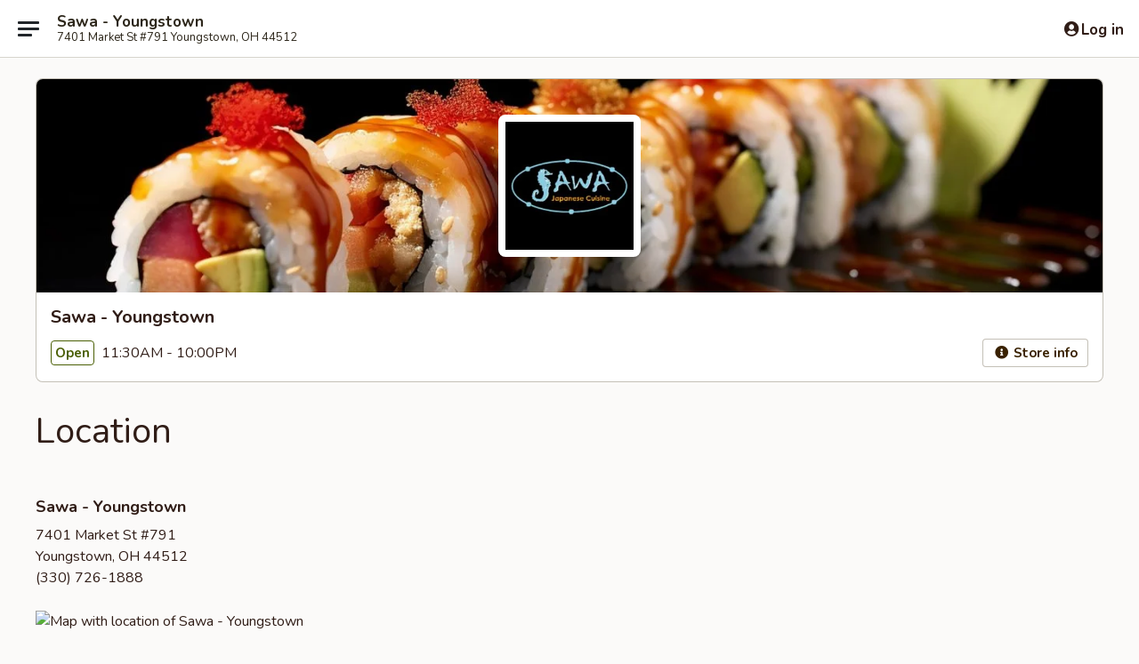

--- FILE ---
content_type: text/html; charset=utf-8
request_url: https://www.google.com/recaptcha/api2/anchor?ar=1&k=6LeS6lMUAAAAADOPnBKluMb49PS1NyzPT1kR87Re&co=aHR0cHM6Ly9vcmRlci5zYXdhamFwYW5lc2VjdWlzaW5lLmNvbTo0NDM.&hl=en&v=N67nZn4AqZkNcbeMu4prBgzg&size=invisible&anchor-ms=20000&execute-ms=30000&cb=o3val7ikxkwu
body_size: 49382
content:
<!DOCTYPE HTML><html dir="ltr" lang="en"><head><meta http-equiv="Content-Type" content="text/html; charset=UTF-8">
<meta http-equiv="X-UA-Compatible" content="IE=edge">
<title>reCAPTCHA</title>
<style type="text/css">
/* cyrillic-ext */
@font-face {
  font-family: 'Roboto';
  font-style: normal;
  font-weight: 400;
  font-stretch: 100%;
  src: url(//fonts.gstatic.com/s/roboto/v48/KFO7CnqEu92Fr1ME7kSn66aGLdTylUAMa3GUBHMdazTgWw.woff2) format('woff2');
  unicode-range: U+0460-052F, U+1C80-1C8A, U+20B4, U+2DE0-2DFF, U+A640-A69F, U+FE2E-FE2F;
}
/* cyrillic */
@font-face {
  font-family: 'Roboto';
  font-style: normal;
  font-weight: 400;
  font-stretch: 100%;
  src: url(//fonts.gstatic.com/s/roboto/v48/KFO7CnqEu92Fr1ME7kSn66aGLdTylUAMa3iUBHMdazTgWw.woff2) format('woff2');
  unicode-range: U+0301, U+0400-045F, U+0490-0491, U+04B0-04B1, U+2116;
}
/* greek-ext */
@font-face {
  font-family: 'Roboto';
  font-style: normal;
  font-weight: 400;
  font-stretch: 100%;
  src: url(//fonts.gstatic.com/s/roboto/v48/KFO7CnqEu92Fr1ME7kSn66aGLdTylUAMa3CUBHMdazTgWw.woff2) format('woff2');
  unicode-range: U+1F00-1FFF;
}
/* greek */
@font-face {
  font-family: 'Roboto';
  font-style: normal;
  font-weight: 400;
  font-stretch: 100%;
  src: url(//fonts.gstatic.com/s/roboto/v48/KFO7CnqEu92Fr1ME7kSn66aGLdTylUAMa3-UBHMdazTgWw.woff2) format('woff2');
  unicode-range: U+0370-0377, U+037A-037F, U+0384-038A, U+038C, U+038E-03A1, U+03A3-03FF;
}
/* math */
@font-face {
  font-family: 'Roboto';
  font-style: normal;
  font-weight: 400;
  font-stretch: 100%;
  src: url(//fonts.gstatic.com/s/roboto/v48/KFO7CnqEu92Fr1ME7kSn66aGLdTylUAMawCUBHMdazTgWw.woff2) format('woff2');
  unicode-range: U+0302-0303, U+0305, U+0307-0308, U+0310, U+0312, U+0315, U+031A, U+0326-0327, U+032C, U+032F-0330, U+0332-0333, U+0338, U+033A, U+0346, U+034D, U+0391-03A1, U+03A3-03A9, U+03B1-03C9, U+03D1, U+03D5-03D6, U+03F0-03F1, U+03F4-03F5, U+2016-2017, U+2034-2038, U+203C, U+2040, U+2043, U+2047, U+2050, U+2057, U+205F, U+2070-2071, U+2074-208E, U+2090-209C, U+20D0-20DC, U+20E1, U+20E5-20EF, U+2100-2112, U+2114-2115, U+2117-2121, U+2123-214F, U+2190, U+2192, U+2194-21AE, U+21B0-21E5, U+21F1-21F2, U+21F4-2211, U+2213-2214, U+2216-22FF, U+2308-230B, U+2310, U+2319, U+231C-2321, U+2336-237A, U+237C, U+2395, U+239B-23B7, U+23D0, U+23DC-23E1, U+2474-2475, U+25AF, U+25B3, U+25B7, U+25BD, U+25C1, U+25CA, U+25CC, U+25FB, U+266D-266F, U+27C0-27FF, U+2900-2AFF, U+2B0E-2B11, U+2B30-2B4C, U+2BFE, U+3030, U+FF5B, U+FF5D, U+1D400-1D7FF, U+1EE00-1EEFF;
}
/* symbols */
@font-face {
  font-family: 'Roboto';
  font-style: normal;
  font-weight: 400;
  font-stretch: 100%;
  src: url(//fonts.gstatic.com/s/roboto/v48/KFO7CnqEu92Fr1ME7kSn66aGLdTylUAMaxKUBHMdazTgWw.woff2) format('woff2');
  unicode-range: U+0001-000C, U+000E-001F, U+007F-009F, U+20DD-20E0, U+20E2-20E4, U+2150-218F, U+2190, U+2192, U+2194-2199, U+21AF, U+21E6-21F0, U+21F3, U+2218-2219, U+2299, U+22C4-22C6, U+2300-243F, U+2440-244A, U+2460-24FF, U+25A0-27BF, U+2800-28FF, U+2921-2922, U+2981, U+29BF, U+29EB, U+2B00-2BFF, U+4DC0-4DFF, U+FFF9-FFFB, U+10140-1018E, U+10190-1019C, U+101A0, U+101D0-101FD, U+102E0-102FB, U+10E60-10E7E, U+1D2C0-1D2D3, U+1D2E0-1D37F, U+1F000-1F0FF, U+1F100-1F1AD, U+1F1E6-1F1FF, U+1F30D-1F30F, U+1F315, U+1F31C, U+1F31E, U+1F320-1F32C, U+1F336, U+1F378, U+1F37D, U+1F382, U+1F393-1F39F, U+1F3A7-1F3A8, U+1F3AC-1F3AF, U+1F3C2, U+1F3C4-1F3C6, U+1F3CA-1F3CE, U+1F3D4-1F3E0, U+1F3ED, U+1F3F1-1F3F3, U+1F3F5-1F3F7, U+1F408, U+1F415, U+1F41F, U+1F426, U+1F43F, U+1F441-1F442, U+1F444, U+1F446-1F449, U+1F44C-1F44E, U+1F453, U+1F46A, U+1F47D, U+1F4A3, U+1F4B0, U+1F4B3, U+1F4B9, U+1F4BB, U+1F4BF, U+1F4C8-1F4CB, U+1F4D6, U+1F4DA, U+1F4DF, U+1F4E3-1F4E6, U+1F4EA-1F4ED, U+1F4F7, U+1F4F9-1F4FB, U+1F4FD-1F4FE, U+1F503, U+1F507-1F50B, U+1F50D, U+1F512-1F513, U+1F53E-1F54A, U+1F54F-1F5FA, U+1F610, U+1F650-1F67F, U+1F687, U+1F68D, U+1F691, U+1F694, U+1F698, U+1F6AD, U+1F6B2, U+1F6B9-1F6BA, U+1F6BC, U+1F6C6-1F6CF, U+1F6D3-1F6D7, U+1F6E0-1F6EA, U+1F6F0-1F6F3, U+1F6F7-1F6FC, U+1F700-1F7FF, U+1F800-1F80B, U+1F810-1F847, U+1F850-1F859, U+1F860-1F887, U+1F890-1F8AD, U+1F8B0-1F8BB, U+1F8C0-1F8C1, U+1F900-1F90B, U+1F93B, U+1F946, U+1F984, U+1F996, U+1F9E9, U+1FA00-1FA6F, U+1FA70-1FA7C, U+1FA80-1FA89, U+1FA8F-1FAC6, U+1FACE-1FADC, U+1FADF-1FAE9, U+1FAF0-1FAF8, U+1FB00-1FBFF;
}
/* vietnamese */
@font-face {
  font-family: 'Roboto';
  font-style: normal;
  font-weight: 400;
  font-stretch: 100%;
  src: url(//fonts.gstatic.com/s/roboto/v48/KFO7CnqEu92Fr1ME7kSn66aGLdTylUAMa3OUBHMdazTgWw.woff2) format('woff2');
  unicode-range: U+0102-0103, U+0110-0111, U+0128-0129, U+0168-0169, U+01A0-01A1, U+01AF-01B0, U+0300-0301, U+0303-0304, U+0308-0309, U+0323, U+0329, U+1EA0-1EF9, U+20AB;
}
/* latin-ext */
@font-face {
  font-family: 'Roboto';
  font-style: normal;
  font-weight: 400;
  font-stretch: 100%;
  src: url(//fonts.gstatic.com/s/roboto/v48/KFO7CnqEu92Fr1ME7kSn66aGLdTylUAMa3KUBHMdazTgWw.woff2) format('woff2');
  unicode-range: U+0100-02BA, U+02BD-02C5, U+02C7-02CC, U+02CE-02D7, U+02DD-02FF, U+0304, U+0308, U+0329, U+1D00-1DBF, U+1E00-1E9F, U+1EF2-1EFF, U+2020, U+20A0-20AB, U+20AD-20C0, U+2113, U+2C60-2C7F, U+A720-A7FF;
}
/* latin */
@font-face {
  font-family: 'Roboto';
  font-style: normal;
  font-weight: 400;
  font-stretch: 100%;
  src: url(//fonts.gstatic.com/s/roboto/v48/KFO7CnqEu92Fr1ME7kSn66aGLdTylUAMa3yUBHMdazQ.woff2) format('woff2');
  unicode-range: U+0000-00FF, U+0131, U+0152-0153, U+02BB-02BC, U+02C6, U+02DA, U+02DC, U+0304, U+0308, U+0329, U+2000-206F, U+20AC, U+2122, U+2191, U+2193, U+2212, U+2215, U+FEFF, U+FFFD;
}
/* cyrillic-ext */
@font-face {
  font-family: 'Roboto';
  font-style: normal;
  font-weight: 500;
  font-stretch: 100%;
  src: url(//fonts.gstatic.com/s/roboto/v48/KFO7CnqEu92Fr1ME7kSn66aGLdTylUAMa3GUBHMdazTgWw.woff2) format('woff2');
  unicode-range: U+0460-052F, U+1C80-1C8A, U+20B4, U+2DE0-2DFF, U+A640-A69F, U+FE2E-FE2F;
}
/* cyrillic */
@font-face {
  font-family: 'Roboto';
  font-style: normal;
  font-weight: 500;
  font-stretch: 100%;
  src: url(//fonts.gstatic.com/s/roboto/v48/KFO7CnqEu92Fr1ME7kSn66aGLdTylUAMa3iUBHMdazTgWw.woff2) format('woff2');
  unicode-range: U+0301, U+0400-045F, U+0490-0491, U+04B0-04B1, U+2116;
}
/* greek-ext */
@font-face {
  font-family: 'Roboto';
  font-style: normal;
  font-weight: 500;
  font-stretch: 100%;
  src: url(//fonts.gstatic.com/s/roboto/v48/KFO7CnqEu92Fr1ME7kSn66aGLdTylUAMa3CUBHMdazTgWw.woff2) format('woff2');
  unicode-range: U+1F00-1FFF;
}
/* greek */
@font-face {
  font-family: 'Roboto';
  font-style: normal;
  font-weight: 500;
  font-stretch: 100%;
  src: url(//fonts.gstatic.com/s/roboto/v48/KFO7CnqEu92Fr1ME7kSn66aGLdTylUAMa3-UBHMdazTgWw.woff2) format('woff2');
  unicode-range: U+0370-0377, U+037A-037F, U+0384-038A, U+038C, U+038E-03A1, U+03A3-03FF;
}
/* math */
@font-face {
  font-family: 'Roboto';
  font-style: normal;
  font-weight: 500;
  font-stretch: 100%;
  src: url(//fonts.gstatic.com/s/roboto/v48/KFO7CnqEu92Fr1ME7kSn66aGLdTylUAMawCUBHMdazTgWw.woff2) format('woff2');
  unicode-range: U+0302-0303, U+0305, U+0307-0308, U+0310, U+0312, U+0315, U+031A, U+0326-0327, U+032C, U+032F-0330, U+0332-0333, U+0338, U+033A, U+0346, U+034D, U+0391-03A1, U+03A3-03A9, U+03B1-03C9, U+03D1, U+03D5-03D6, U+03F0-03F1, U+03F4-03F5, U+2016-2017, U+2034-2038, U+203C, U+2040, U+2043, U+2047, U+2050, U+2057, U+205F, U+2070-2071, U+2074-208E, U+2090-209C, U+20D0-20DC, U+20E1, U+20E5-20EF, U+2100-2112, U+2114-2115, U+2117-2121, U+2123-214F, U+2190, U+2192, U+2194-21AE, U+21B0-21E5, U+21F1-21F2, U+21F4-2211, U+2213-2214, U+2216-22FF, U+2308-230B, U+2310, U+2319, U+231C-2321, U+2336-237A, U+237C, U+2395, U+239B-23B7, U+23D0, U+23DC-23E1, U+2474-2475, U+25AF, U+25B3, U+25B7, U+25BD, U+25C1, U+25CA, U+25CC, U+25FB, U+266D-266F, U+27C0-27FF, U+2900-2AFF, U+2B0E-2B11, U+2B30-2B4C, U+2BFE, U+3030, U+FF5B, U+FF5D, U+1D400-1D7FF, U+1EE00-1EEFF;
}
/* symbols */
@font-face {
  font-family: 'Roboto';
  font-style: normal;
  font-weight: 500;
  font-stretch: 100%;
  src: url(//fonts.gstatic.com/s/roboto/v48/KFO7CnqEu92Fr1ME7kSn66aGLdTylUAMaxKUBHMdazTgWw.woff2) format('woff2');
  unicode-range: U+0001-000C, U+000E-001F, U+007F-009F, U+20DD-20E0, U+20E2-20E4, U+2150-218F, U+2190, U+2192, U+2194-2199, U+21AF, U+21E6-21F0, U+21F3, U+2218-2219, U+2299, U+22C4-22C6, U+2300-243F, U+2440-244A, U+2460-24FF, U+25A0-27BF, U+2800-28FF, U+2921-2922, U+2981, U+29BF, U+29EB, U+2B00-2BFF, U+4DC0-4DFF, U+FFF9-FFFB, U+10140-1018E, U+10190-1019C, U+101A0, U+101D0-101FD, U+102E0-102FB, U+10E60-10E7E, U+1D2C0-1D2D3, U+1D2E0-1D37F, U+1F000-1F0FF, U+1F100-1F1AD, U+1F1E6-1F1FF, U+1F30D-1F30F, U+1F315, U+1F31C, U+1F31E, U+1F320-1F32C, U+1F336, U+1F378, U+1F37D, U+1F382, U+1F393-1F39F, U+1F3A7-1F3A8, U+1F3AC-1F3AF, U+1F3C2, U+1F3C4-1F3C6, U+1F3CA-1F3CE, U+1F3D4-1F3E0, U+1F3ED, U+1F3F1-1F3F3, U+1F3F5-1F3F7, U+1F408, U+1F415, U+1F41F, U+1F426, U+1F43F, U+1F441-1F442, U+1F444, U+1F446-1F449, U+1F44C-1F44E, U+1F453, U+1F46A, U+1F47D, U+1F4A3, U+1F4B0, U+1F4B3, U+1F4B9, U+1F4BB, U+1F4BF, U+1F4C8-1F4CB, U+1F4D6, U+1F4DA, U+1F4DF, U+1F4E3-1F4E6, U+1F4EA-1F4ED, U+1F4F7, U+1F4F9-1F4FB, U+1F4FD-1F4FE, U+1F503, U+1F507-1F50B, U+1F50D, U+1F512-1F513, U+1F53E-1F54A, U+1F54F-1F5FA, U+1F610, U+1F650-1F67F, U+1F687, U+1F68D, U+1F691, U+1F694, U+1F698, U+1F6AD, U+1F6B2, U+1F6B9-1F6BA, U+1F6BC, U+1F6C6-1F6CF, U+1F6D3-1F6D7, U+1F6E0-1F6EA, U+1F6F0-1F6F3, U+1F6F7-1F6FC, U+1F700-1F7FF, U+1F800-1F80B, U+1F810-1F847, U+1F850-1F859, U+1F860-1F887, U+1F890-1F8AD, U+1F8B0-1F8BB, U+1F8C0-1F8C1, U+1F900-1F90B, U+1F93B, U+1F946, U+1F984, U+1F996, U+1F9E9, U+1FA00-1FA6F, U+1FA70-1FA7C, U+1FA80-1FA89, U+1FA8F-1FAC6, U+1FACE-1FADC, U+1FADF-1FAE9, U+1FAF0-1FAF8, U+1FB00-1FBFF;
}
/* vietnamese */
@font-face {
  font-family: 'Roboto';
  font-style: normal;
  font-weight: 500;
  font-stretch: 100%;
  src: url(//fonts.gstatic.com/s/roboto/v48/KFO7CnqEu92Fr1ME7kSn66aGLdTylUAMa3OUBHMdazTgWw.woff2) format('woff2');
  unicode-range: U+0102-0103, U+0110-0111, U+0128-0129, U+0168-0169, U+01A0-01A1, U+01AF-01B0, U+0300-0301, U+0303-0304, U+0308-0309, U+0323, U+0329, U+1EA0-1EF9, U+20AB;
}
/* latin-ext */
@font-face {
  font-family: 'Roboto';
  font-style: normal;
  font-weight: 500;
  font-stretch: 100%;
  src: url(//fonts.gstatic.com/s/roboto/v48/KFO7CnqEu92Fr1ME7kSn66aGLdTylUAMa3KUBHMdazTgWw.woff2) format('woff2');
  unicode-range: U+0100-02BA, U+02BD-02C5, U+02C7-02CC, U+02CE-02D7, U+02DD-02FF, U+0304, U+0308, U+0329, U+1D00-1DBF, U+1E00-1E9F, U+1EF2-1EFF, U+2020, U+20A0-20AB, U+20AD-20C0, U+2113, U+2C60-2C7F, U+A720-A7FF;
}
/* latin */
@font-face {
  font-family: 'Roboto';
  font-style: normal;
  font-weight: 500;
  font-stretch: 100%;
  src: url(//fonts.gstatic.com/s/roboto/v48/KFO7CnqEu92Fr1ME7kSn66aGLdTylUAMa3yUBHMdazQ.woff2) format('woff2');
  unicode-range: U+0000-00FF, U+0131, U+0152-0153, U+02BB-02BC, U+02C6, U+02DA, U+02DC, U+0304, U+0308, U+0329, U+2000-206F, U+20AC, U+2122, U+2191, U+2193, U+2212, U+2215, U+FEFF, U+FFFD;
}
/* cyrillic-ext */
@font-face {
  font-family: 'Roboto';
  font-style: normal;
  font-weight: 900;
  font-stretch: 100%;
  src: url(//fonts.gstatic.com/s/roboto/v48/KFO7CnqEu92Fr1ME7kSn66aGLdTylUAMa3GUBHMdazTgWw.woff2) format('woff2');
  unicode-range: U+0460-052F, U+1C80-1C8A, U+20B4, U+2DE0-2DFF, U+A640-A69F, U+FE2E-FE2F;
}
/* cyrillic */
@font-face {
  font-family: 'Roboto';
  font-style: normal;
  font-weight: 900;
  font-stretch: 100%;
  src: url(//fonts.gstatic.com/s/roboto/v48/KFO7CnqEu92Fr1ME7kSn66aGLdTylUAMa3iUBHMdazTgWw.woff2) format('woff2');
  unicode-range: U+0301, U+0400-045F, U+0490-0491, U+04B0-04B1, U+2116;
}
/* greek-ext */
@font-face {
  font-family: 'Roboto';
  font-style: normal;
  font-weight: 900;
  font-stretch: 100%;
  src: url(//fonts.gstatic.com/s/roboto/v48/KFO7CnqEu92Fr1ME7kSn66aGLdTylUAMa3CUBHMdazTgWw.woff2) format('woff2');
  unicode-range: U+1F00-1FFF;
}
/* greek */
@font-face {
  font-family: 'Roboto';
  font-style: normal;
  font-weight: 900;
  font-stretch: 100%;
  src: url(//fonts.gstatic.com/s/roboto/v48/KFO7CnqEu92Fr1ME7kSn66aGLdTylUAMa3-UBHMdazTgWw.woff2) format('woff2');
  unicode-range: U+0370-0377, U+037A-037F, U+0384-038A, U+038C, U+038E-03A1, U+03A3-03FF;
}
/* math */
@font-face {
  font-family: 'Roboto';
  font-style: normal;
  font-weight: 900;
  font-stretch: 100%;
  src: url(//fonts.gstatic.com/s/roboto/v48/KFO7CnqEu92Fr1ME7kSn66aGLdTylUAMawCUBHMdazTgWw.woff2) format('woff2');
  unicode-range: U+0302-0303, U+0305, U+0307-0308, U+0310, U+0312, U+0315, U+031A, U+0326-0327, U+032C, U+032F-0330, U+0332-0333, U+0338, U+033A, U+0346, U+034D, U+0391-03A1, U+03A3-03A9, U+03B1-03C9, U+03D1, U+03D5-03D6, U+03F0-03F1, U+03F4-03F5, U+2016-2017, U+2034-2038, U+203C, U+2040, U+2043, U+2047, U+2050, U+2057, U+205F, U+2070-2071, U+2074-208E, U+2090-209C, U+20D0-20DC, U+20E1, U+20E5-20EF, U+2100-2112, U+2114-2115, U+2117-2121, U+2123-214F, U+2190, U+2192, U+2194-21AE, U+21B0-21E5, U+21F1-21F2, U+21F4-2211, U+2213-2214, U+2216-22FF, U+2308-230B, U+2310, U+2319, U+231C-2321, U+2336-237A, U+237C, U+2395, U+239B-23B7, U+23D0, U+23DC-23E1, U+2474-2475, U+25AF, U+25B3, U+25B7, U+25BD, U+25C1, U+25CA, U+25CC, U+25FB, U+266D-266F, U+27C0-27FF, U+2900-2AFF, U+2B0E-2B11, U+2B30-2B4C, U+2BFE, U+3030, U+FF5B, U+FF5D, U+1D400-1D7FF, U+1EE00-1EEFF;
}
/* symbols */
@font-face {
  font-family: 'Roboto';
  font-style: normal;
  font-weight: 900;
  font-stretch: 100%;
  src: url(//fonts.gstatic.com/s/roboto/v48/KFO7CnqEu92Fr1ME7kSn66aGLdTylUAMaxKUBHMdazTgWw.woff2) format('woff2');
  unicode-range: U+0001-000C, U+000E-001F, U+007F-009F, U+20DD-20E0, U+20E2-20E4, U+2150-218F, U+2190, U+2192, U+2194-2199, U+21AF, U+21E6-21F0, U+21F3, U+2218-2219, U+2299, U+22C4-22C6, U+2300-243F, U+2440-244A, U+2460-24FF, U+25A0-27BF, U+2800-28FF, U+2921-2922, U+2981, U+29BF, U+29EB, U+2B00-2BFF, U+4DC0-4DFF, U+FFF9-FFFB, U+10140-1018E, U+10190-1019C, U+101A0, U+101D0-101FD, U+102E0-102FB, U+10E60-10E7E, U+1D2C0-1D2D3, U+1D2E0-1D37F, U+1F000-1F0FF, U+1F100-1F1AD, U+1F1E6-1F1FF, U+1F30D-1F30F, U+1F315, U+1F31C, U+1F31E, U+1F320-1F32C, U+1F336, U+1F378, U+1F37D, U+1F382, U+1F393-1F39F, U+1F3A7-1F3A8, U+1F3AC-1F3AF, U+1F3C2, U+1F3C4-1F3C6, U+1F3CA-1F3CE, U+1F3D4-1F3E0, U+1F3ED, U+1F3F1-1F3F3, U+1F3F5-1F3F7, U+1F408, U+1F415, U+1F41F, U+1F426, U+1F43F, U+1F441-1F442, U+1F444, U+1F446-1F449, U+1F44C-1F44E, U+1F453, U+1F46A, U+1F47D, U+1F4A3, U+1F4B0, U+1F4B3, U+1F4B9, U+1F4BB, U+1F4BF, U+1F4C8-1F4CB, U+1F4D6, U+1F4DA, U+1F4DF, U+1F4E3-1F4E6, U+1F4EA-1F4ED, U+1F4F7, U+1F4F9-1F4FB, U+1F4FD-1F4FE, U+1F503, U+1F507-1F50B, U+1F50D, U+1F512-1F513, U+1F53E-1F54A, U+1F54F-1F5FA, U+1F610, U+1F650-1F67F, U+1F687, U+1F68D, U+1F691, U+1F694, U+1F698, U+1F6AD, U+1F6B2, U+1F6B9-1F6BA, U+1F6BC, U+1F6C6-1F6CF, U+1F6D3-1F6D7, U+1F6E0-1F6EA, U+1F6F0-1F6F3, U+1F6F7-1F6FC, U+1F700-1F7FF, U+1F800-1F80B, U+1F810-1F847, U+1F850-1F859, U+1F860-1F887, U+1F890-1F8AD, U+1F8B0-1F8BB, U+1F8C0-1F8C1, U+1F900-1F90B, U+1F93B, U+1F946, U+1F984, U+1F996, U+1F9E9, U+1FA00-1FA6F, U+1FA70-1FA7C, U+1FA80-1FA89, U+1FA8F-1FAC6, U+1FACE-1FADC, U+1FADF-1FAE9, U+1FAF0-1FAF8, U+1FB00-1FBFF;
}
/* vietnamese */
@font-face {
  font-family: 'Roboto';
  font-style: normal;
  font-weight: 900;
  font-stretch: 100%;
  src: url(//fonts.gstatic.com/s/roboto/v48/KFO7CnqEu92Fr1ME7kSn66aGLdTylUAMa3OUBHMdazTgWw.woff2) format('woff2');
  unicode-range: U+0102-0103, U+0110-0111, U+0128-0129, U+0168-0169, U+01A0-01A1, U+01AF-01B0, U+0300-0301, U+0303-0304, U+0308-0309, U+0323, U+0329, U+1EA0-1EF9, U+20AB;
}
/* latin-ext */
@font-face {
  font-family: 'Roboto';
  font-style: normal;
  font-weight: 900;
  font-stretch: 100%;
  src: url(//fonts.gstatic.com/s/roboto/v48/KFO7CnqEu92Fr1ME7kSn66aGLdTylUAMa3KUBHMdazTgWw.woff2) format('woff2');
  unicode-range: U+0100-02BA, U+02BD-02C5, U+02C7-02CC, U+02CE-02D7, U+02DD-02FF, U+0304, U+0308, U+0329, U+1D00-1DBF, U+1E00-1E9F, U+1EF2-1EFF, U+2020, U+20A0-20AB, U+20AD-20C0, U+2113, U+2C60-2C7F, U+A720-A7FF;
}
/* latin */
@font-face {
  font-family: 'Roboto';
  font-style: normal;
  font-weight: 900;
  font-stretch: 100%;
  src: url(//fonts.gstatic.com/s/roboto/v48/KFO7CnqEu92Fr1ME7kSn66aGLdTylUAMa3yUBHMdazQ.woff2) format('woff2');
  unicode-range: U+0000-00FF, U+0131, U+0152-0153, U+02BB-02BC, U+02C6, U+02DA, U+02DC, U+0304, U+0308, U+0329, U+2000-206F, U+20AC, U+2122, U+2191, U+2193, U+2212, U+2215, U+FEFF, U+FFFD;
}

</style>
<link rel="stylesheet" type="text/css" href="https://www.gstatic.com/recaptcha/releases/N67nZn4AqZkNcbeMu4prBgzg/styles__ltr.css">
<script nonce="TCsL7bVn6Sw9WlaypVQXzQ" type="text/javascript">window['__recaptcha_api'] = 'https://www.google.com/recaptcha/api2/';</script>
<script type="text/javascript" src="https://www.gstatic.com/recaptcha/releases/N67nZn4AqZkNcbeMu4prBgzg/recaptcha__en.js" nonce="TCsL7bVn6Sw9WlaypVQXzQ">
      
    </script></head>
<body><div id="rc-anchor-alert" class="rc-anchor-alert"></div>
<input type="hidden" id="recaptcha-token" value="[base64]">
<script type="text/javascript" nonce="TCsL7bVn6Sw9WlaypVQXzQ">
      recaptcha.anchor.Main.init("[\x22ainput\x22,[\x22bgdata\x22,\x22\x22,\[base64]/[base64]/[base64]/[base64]/[base64]/[base64]/KGcoTywyNTMsTy5PKSxVRyhPLEMpKTpnKE8sMjUzLEMpLE8pKSxsKSksTykpfSxieT1mdW5jdGlvbihDLE8sdSxsKXtmb3IobD0odT1SKEMpLDApO08+MDtPLS0pbD1sPDw4fFooQyk7ZyhDLHUsbCl9LFVHPWZ1bmN0aW9uKEMsTyl7Qy5pLmxlbmd0aD4xMDQ/[base64]/[base64]/[base64]/[base64]/[base64]/[base64]/[base64]\\u003d\x22,\[base64]\\u003d\\u003d\x22,\x22wpDClcKeczU+wpzCkBvDpnQ8w6HCr8K+woMWBsKHw4dZGcKewqMIIMKbwrDCicKGaMO0I8K+w5fCjX/DocKDw7oVd8OPOsKARsOcw7nCqMODCcOiUDLDvjQcw75Bw7LDnsO7JcOoOMOzJsOaKXEYVS/CnQbCi8KoLS5Ow5Qvw4fDhW5tKwLClRtodsOmBcOlw5nDm8O1wo3CpCzCtWrDmllgw5nCpiTClMOswo3Drz/Dq8K1wqFyw6d/w5gQw7Q6CB/CrBfDtFMjw5HCpRpCC8OPwrsgwp5oCMKbw6zCosOyPsK9woXDqA3CmgrCpjbDlsKxESUuwoVxWXIIwpTDonohMhvCk8KjEcKXNUTDlsOER8OAUsKmQ1DDliXCrMOMXUsmRMOAc8KRwofDoX/Ds1INwqrDhMORbcOhw53CsnPDicODw4PDvsKALsOLwrvDoRRyw7pyI8KRw6PDmXdKWW3DiCZNw6/CjsKAVsO1w5zDkMKACMK0w5pLTMOhZsKQIcK7HGwgwpldwrF+woRowonDhmR2woxRQWzClEwzwrzDsMOUGTMff3FJcyLDhMO1wqPDoj5Tw5MgHy5ZAnBwwok9W3kCIU0wIE/ChBdDw6nDpxTCp8Krw53CmkZ7LmkCwpDDiHDCnsOrw6Zgw5Zdw7XDqsKgwoMvdBLCh8K3woMfwoRnwqjCmcKGw4rDulVXexlgw6xVKnAhVA3Dn8Kuwrt5cXdGWFk/wq3CrE7Dt2zDlDDCuC/DlsKnXjoyw4vDug1nw6/Ci8OILw/Dm8OHSMKhwpJnScKIw7RFEjTDsH7Dr2zDlEpgwolhw7cvX8Kxw6k2wqpBIjtIw7XCphTDkkU/w6h3ZDnCv8KRciI/[base64]/[base64]/CnMO1MSd0w57DrsK+wpHCvg/Cj1zDl0fCicO7w5B2w4kSw5TDkhXCrRkFwp8HTT3CisOpNk/Dn8KDCjHCicKbTsKUXznDscKtw5fCnnE+AMOSw7DCjSobw7xdwoDDoAEHw7QuRTMrVMOPwr92w7IUwq49JlhRw4QywrlsDk4KAcOBw4bDvkRjw6lOZyYDYE/Dp8K8w7NkTsO1EsOfN8O3HsK6worCpw02w6vCh8K2L8OMw5l7PMOLZwR+JWVzwolZwpZxPMOAB3vDpT4TdsO6w63DocK7w5QXNxrDtcOaZXdgN8KNwrvCqMO1w6zDusOkw5DDl8OTw53Ct01hRcKwwpApVSQLwqbDoF7DvsKdw7nDksOrRMOkwprCqMO5wq/Cvx81wqEYKsOiwoR5wrVFw5PDvMOkHxHCj0nDgTVXwpw6J8OBwojCvsK1fcOiwo3Cn8Kew6pqKRPDgMK2wqvCkMOAQWLDp1x1wqnDoC9/[base64]/CssOewobDv8Oww4Njw4PCpcOlw4pVw6htwqjCqFM/[base64]/UjPCoMKfw4k4McKCd8OeZTJ3w6R9wpvCohrCncKxw6bDn8K0w7vDixoOwpzCj2EMw5vDscKVSsKiw4DCncK3WnTDgcKoYsKOMMKiw7xxA8OsQH3Dg8KtIwfDq8OywoXDmcOeGsKGw5jDpU/CssO9esKbwqQzCSvDs8OeFsOIwoxDwqFMw4cOQ8Kbf2FSwpRcw5YqO8KUw7vDpUMvV8O2TghGwoLDr8OKwoEyw6c/wr4WwrDDscKpasO+FsOfw7R3wqHCv3PCncOGMn1cTcO9P8OiVBV2X3/CjMOod8KOw4QTFcKwwqVEwptywq5BVcKJwoLCmMKtwqtJHsK8Z8KqZBXDnMO8wqDDncKawpzDvHNZWcKEwofCtlUdwpbDpsKLK8OMw7zChsOhe2tFw7jDlDk3worCpcKcWi46f8OzdD7DkcKawrXDsRtyHsK/I1jCpMKZXQZ3QMOZa0tWw6jCgE8xwoIwMXPDk8KvwonDs8Ocw77DtsOtb8OywpHCtsKKEMOOw4XDqsKaw7/DiwUzF8OCw5PDncOHw6QKKRY/QsOAw4XDmzpwwrB/w7/CqVR5wrjDhWHCmMK4wqTDp8OBwp3CnMKmUsOPL8KDQ8OMw55xwrluwqhaw5XClMO7w6checKkYWHCpCrCvjDDmMK+wqHCh1nCv8KHdRhqciHDoBTDnMORWMKIHifDpsKnDW52ecO2dXDCksKbCMOew4NfaUQ3w5vCtMOywqXDrCRtwqHDqMKLaMOiB8O3BxnDmWxnVy/DjnHCjFvDmzVIwqtEPMORw71fE8OSQ8KrH8OYwphHKD/Dm8Kyw4sSGMO9woNYw4jDoktDw4nCvWpNQWEECVnCnsOkw5hXwqDCtcOYw7Biw6/[base64]/[base64]/[base64]/woTCrcK9AlzDtgLDu8KAfMOpHXYiL1w3w5DCmMOkw79DwqFKw6lWw740IEJxQm0mwonCpDZJfcOsw73CvcKaeHjDssK8TxUaw6ZDccOcw4HDv8Kjw5FbPj4zwqxpJsOqLxrCn8KUw4lzwo3DsMORJ8OnMMOhLcO6OMKZw4TDn8OQwqbDuQ3CrsO/QcOTwosNAW7Co17CgcOnw7LCpMKGw4XCkjjCmcOtw70nZ8KVWsK/S1U6w7Vkw7oVPFIxBMO7VCDDpRHCnMOubi7ChzTDiUIuCcOYwoPCrsO1w6xXw44/w5BMX8OeFMK6EMKiwpVxJMOAw4U7FVrCkMK1dMKFwpvClsODM8K/ISPCs0VJw6V0SgXChXENHsKPw7vCvHjDvTNwAcOHQyLCvATCmcOMScOUwrLDhHUABMO1EsO2wqMUwoHDtSvDoQshw7zDiMOeUMOgLMOKw5Ziw5trdcOFRzsgw4ohUB7Dn8OpwqFYAsOrwrXDnUBhJ8OqwqnCo8Kfw7vDhw89V8KOVcKNwqUgD3gUw50/w6TDisK1wpA9VT/ChQDDrcKZw5FXwpJSwp/CgAt6J8KqTjtjwpzDj37Cs8O1w6kRwp3CvsOLf2MbX8KfwrPDuMK7FcOjw5Ndw5wRw4dLGsOSw4/CpcKMw7rCmMO+w71xH8OuN37ClypwwrkAw49iPsKoOQh7OArCksKbaw9ROE9fwqgPwqzCgSHCgEYkwrMYHcOhX8K6wrdxEMOaFFEKwo7CvcKsasOYw7/DpXhSFsKIw6/Cj8O/US3DtsOYdcOyw4vDmMK+B8OwdMOUw5nDmSwhwpEtwr/DljxcD8OCFC52wqzDqXDCncOWJsOMZcOew4LDg8OOSsKwwpXDu8Oowo5tJWYjwrjCvsOvw4FhZsOmV8K4wqpYecKtwrxUw7vCmsO1fMOOw6/[base64]/w4HDgRhyw4BOM8K2b1QvU8O4wosQwpXDgjx5LMKaXR9aw6PCrcKRwq/Dq8O3woHDuMKmwq4NEsOtw5BrwqzCrMOUAGM1w7bDvMKxwp3Cn8K9Q8Kyw4scHm9mw4o3woBKB2B2wr95J8KLw7gEAkLCvzIlYFDCusKqw6/DrcOHw4RkEU/CuwvCqSbDmcOcNCfCmQHCuMK8w71vwoHDqcKhfsK3wqoXHSVmwqvDs8KfXiZ0fMOSWcOJeHzCvcKHw4JGCsKlMAggw4zCs8O8d8OVwoHCh2/CoRgAZS4meArDlcKCwqvChEAQZMOqEcOIwrPCtsOfMsOTw4AjPMOswqQ4wo1SworCosKjKcKkwpfDhsK3I8Oqw5DDi8OYwonDtFHDnzZ/w79kccKAwpHDhcKoP8Kcw5fDuMKhLAQIwrzDkMOpUMO0XMKkwr9Qa8OrQ8KBw49DUsKYR293w4XCr8KBMGx5K8O1w5fDn0lyChfCvsKNRMKRZHdRU0bCksO0NC1NPVgpOsOge03CncK/d8OEPMKAwpvCpMOdKCTCpHcxw7nDhsKnw6vCvcOGfFHDhEXDn8Obw4EmbxnDlsORw7jCgcKDBsKpwoY4EEHDvGVtD0jDnMOeH0HDk0DDrVlCw6BOBz/Cpn52w5HDuAFxwprChsKnwofCqBjDlcOSw4JUwpXCicOZw5QGwpcSwp/DmxfCgsOYPk8MCsKLFT02G8ONwr/CncObw4/CpMKRw4PChsKEbG7DpsKYwr/[base64]/[base64]/DqUNUUEQswrTCjsOrIsKaUWTChmrDjMO7woTDjH0YUsKuNy/[base64]/Dn1pOw4dRPX/Cs0rDmcKnDsOHTRInZMKdS8KhMkHDgg7Co8KVVhrDqMOZwojCrjoFfMOtb8Ohw4A+esOYw5PCsA49w6rCnMOGMhPDjg/CpcKjw43DjAzDqkMnSsOLM33DvSHCl8O8w6MoW8OdYwUwa8Klw43CoXHCpMKmWMKCwrbDvMKBwp0/RzDCqlvDjgAfwqR1w6jDisKIw4/CkMKcw7nCvw5fQsKURRczUFrCul8IwrrCpl7CiE/DmMOnwpRKwpoOFMKEJ8O3SsO+wqw5GzvDuMKRw6BVaMO9Ux7Ck8K6wobDmcOoWzLCpT4cTMKEw7zChX/CkG7CohnCscKHKcOOw5ZiLMOaW1MCb8KWwqjDksK4wpA1d1HDlsKxw6jClzHCkgTDlgFnIMK6EcKFwpfCoMOqw4PDrj3DssOATcKkVRjDvcKkwpsKZG7DkTbDkMK/WFdew45bw4ZHw61DwrPCoMOsfsK0w7bCo8K3DyIowqE9w482bMOOWS9rwo8LwovCusOIXg1ZNMOWwrjCqcOewrbCrREgDcOCIMKpZCw9e07CgFw4w7LDsMOxwrnCssKtw4LDgMKXwqA7wonDny0iwrx/HCJIW8KLw4jDmC7CpBvCsjNLw7/ClcONJQLCphxJXnvCkHPClWABwqtuw63Ch8Kpw4vDs0/DuMKvw7PCksOSwoVRK8OePMOkHBMtN3IobMKXw6V0wpZXwr4sw49swrJJw4oDw4vDvMOkXTFWwpdAWSbDgcOEO8KAw43DrMKPYMOOSCHDni/DkcKxX1/Dg8KhwqnCsMOFWcOzTMO/B8KebDrDv8KTZBUSwq1FbsOvwrUFwqzDicKnDEljwpowZcK1RMKgTCPCkDPCv8K0fsOJQMOUU8KBSXRPw5EtwqMPwrJGYMOhw4nCq0/DusO/[base64]/wr/DhcOVw4bDnMKhwrrCoT/ChkjCl0d9OG/DnyjCqQnCo8O4NMKhfFF+JFbCn8OKGWnDq8O6wrvCjcKmGGcFw6TDgDDDncO/w4Nnw5BpA8OVBMOnXsOrLnTDmnnCvMOcAmxZw6VMwqMswrvDp2w4ZVIHHcOww5x+ZC7Ci8KoW8KhRsK8w5FFw4jDsS3CmXTChCXDncK4EsKHAlRiGTVMSsKeGMKhFMOOJGYxw5bCqH3DicOzUsOPwrHCkMOowrhAR8Khwo/CkzbCssOewr/Cohtzw4x1w57Cm8KSwqzCv0jDk0MGwrbCrMKDw5JewpjDkjQMwpzDhHZbFsOKMcKtw6tgw7J0w7LDrcOUEiUDw6lNw5nDumbCmnvDrlbDu0wkw4lgTsKiRH3DrAoaZ14XQsOOwrLCqwlNw6/Dv8Oiw47DpGtcIUcCwr/[base64]/CssOLwqjCmsK0L8OxTDfDmcOvwrnCpVdnwpYqasKfw6EBTsO/bA3DnnDDoTFcPsOmbGzCtcOtwpbCoTHCoj/CvcK0GEppw5DDgzrClWbDtyV+fcOXX8O8Ox3Dv8Kawp/CucKvdwPCt1MYPcOKG8OnwoJdw4jCvcOXb8Kkw5TCjXbCnl/ClHAsS8KgTzYZw5XCnjJtcsO5w7zCqSXDqD48wqFzwoUTCkjCtRHCuGfDmCXDrV/DtxPCosOSwqYzw6wDw6vCtktUwpNSwrrCrVzCnMKdw5XDqMKxY8OzwoFkCBpVwpHCkcOdw7o0w5PCqsKxHCrDuBXDpkjCncOLdsODw4k3wqhawqR1w6IFw4Aww5jDksKESMOQwq/DqcKBT8KOacKkHMKZCsKnw4XCqXQYw44wwphww4XDvyfDp33Dn1fDpHnDkCjCvBg+eHojwpLCrwHDvcOxUgNHcV7DpMO9E37DjmTDnU3CiMKVw7LCqcKKImnClyIOwqVhw6Fxwpo9wrsNc8KfUmp3AXHDvsKlw7BxwoIsEsOrwq9EwqXDpH3ClcOwb8K/[base64]/CkzbCj2YJc8Kxwqhrw5ZIHhIVw6rDgsKeTcOWf8KxwqJTw6rDr1vDiMO9FT7DhV/CssOAw4EyJGHDtmV6wog3w68vGErDgsOSw5JQcXDDhcKPEzHDhAZLwqXCvjPDtEXCvw17wpPDmzTCvwMiCDw3w5PCkzvDhsOOXCVTQsOGK2PCocOAw4vDpgfCjcK0RXp2w61WwrV+fwrCiATDvcOKw6wlw4fDjj/[base64]/Cm8OqwrcJHcKjQwTCu2TCisOFwopOF8K4P2bCqSnDosOzw4TDk8KldyPClMKTPyTCrjQnVMOKwovDicOLw4wTF1cIWhLDucOfw78kfMKgEhfCrMO4XmTCq8Kqw5oieMOcG8OyXcKDPMKzwpBPwpLClA4ewrlrw63DhVJqw7zCt3g/woPDrWVuFsOTwpBYwqDDkUzChE5Mwp/DlsOmwq3CgMKow5AHEE0hAUXCkg9EZMKwbXrDo8ODYDMqbsOEwqBBBAQla8OcwprDsgTDnsOsV8KZWMOwOcKgw74tZzsadztkZC40wr/[base64]/CsmnCvMKtw6szPsOwdy88BsOVw6fCtcODw4jChXt8wr9nwo/Cqz8fKhxbw5XCgAjDmlMPSAcDKDluw73DjzpnFhB+acKjwqIMw6XCj8KQbcK/wqdaEMOuDcKTSFhhw7bDog3DqcKnw4XCqV/[base64]/WVDCg8O8S8O+wrdSNsKPwqHCoMOQwrPCmj/[base64]/[base64]/ScK7w7PDrMOqLcKjw7IoZcO9wpgNw6DCn8OyUj5ywoUHw49IwpIVw6HCp8KZYsKjw4pSIQ3CtEEuw6IxLjYqwrInw7vDhcOrwpbDpMKbwqYnwodCHnXDpMKLwpXDlE/CmMOxQsOXw6LDn8KLesKNUMOEUzHDl8KdYFjDvcO+McO1aFXCqcOZT8Osw6ZOG8Ktw4/CsG9XwpA7fB9BwoTDiEHDm8OHwq/DqMKsCidfw6nDmMOJwrnCpnjDvgFBwqhudcOMMcOhwqPCrcOdworDlmjCpcOuXcKVC8KvwpDDtUtFQ0ZYH8KqXsKaDsKRwqvCk8OLw6oAw7t2wrPClgwHwrDCtVjDhVfCtWzCn24Ow5PDgMKgP8K7w5djdwoWwpDCicOnNGXCnHZ7wp4cw7ZdE8KefUohTcK1aD/DiBQlwokDwpfDg8OKc8KeZMOxwqR1w5DCnsKQScKTf8KmZcKcMmMEwpLCvsKDLh7CuGLDrMKhcwQBMh5DHA/CrsOWFMOiwoB7PsK5w7xGOTjCkg/Co23Cv3LDrsOJSgjCocOmW8OawrwiHsO0fRXCqsK0azo1BcKRISpGwpNYacKdfgvDu8Kww7fCkx1SBcK0TRAVwpg5w4nDkMOWJsKue8OFw4ZHw4/Dl8KXw6/CoSIAAcOzwq9pwr7DtVcxw43DiifCs8KGwoEfwrTDmxDCrDhhw4FHa8Kjw63ClmjDksKgwpbDisOZw7sgLsOBwpYmFsK7UcKhfsKEwr/[base64]/wqNfwozDuzkpVmnDkW4DaMOOH8O5wp/CvTbClTvDuD8tacO1wqUzPhXCrMO2wqTDlgDCu8OYw6fDl2dDXSDDnCrCgcKMwr1qwpLCpypNw6/[base64]/[base64]/w6HCp8KRGTY7BwXDmDDCt8O4w7/CqsKAwo5jOE5Mwq7DvgjCgcKTQTt8wpnCgsKYw4IRF3Qvw7vDm3rCm8KMwp8Be8KyXsKiw6bDr2jDmMOQwoAawrETG8Osw6gMT8Kxw7nCn8KnwrXCmG/Dt8Klw5VlwoNIwqlvQ8OZw5hEw67CjyZkX3PDgMOOwoUAfzVCw4DDqCnDh8K6w7skwqPDoCnDnFxHU2zChHLDrnl0K1DCjXHCiMK9wprDn8KDw685G8O8ScOZwpHDoz7Cj0bDmhzDgAPDvyfChMOvw7FNwqJrw4xeMD/[base64]/[base64]/[base64]/DiMKBwrQ4wofCgMKXw7/[base64]/DqzrDrsOAwpnCr8OTw685wqLDp8OZw5nDocOERFo1DMOuwpAXw4PDhWAncHvDlRACRsOnwpvDhsOYw5RqQsOBJMKBTMKUw4XCsTYQL8OAw6vDqVnDmMKRbSUgwqjCsRUuBcK9UnDDtcKfw4A5wpBlwrvDnjlnw7/DvcOPw5TDr3dwwrPDtsOYGkxRwp7CssK6CcKAwqh9YkspwoQJwq7Dt1QFwpPDmnNRZ2PDjCPCmxbDsMKKBMO6w4M4bnrCrhzDsyLCpxzDqUMjwqpSwqZqw5/CjyjDojnCqMOJV3XCiFfDvMK3I8KiZgVJJlbDhHUQw5XCv8K+w6zCi8OuwrzDo2fCg2LDqXPDjjvCksKFVMKFwo8ewrB6K2J0wrHDlj9Aw78qA1hhw7xkBcKNNy/[base64]/DrMOdwo1BwqdGwrDDp3VLXSHDj8KBRMKuw4Vbe8KCf8KdWxnDjsOCMkkfwqXCk8KUacK/NXbDghDCiMKsesKjOsOlfsOwwowiwqjDlUV0w6JkXcKhwofDrcOKWjA7w7bCpMOtSMKAUGNkwqlkTMKdwp8pOMOwK8OOwoFMw6zCsidCKMKLZcO5FnvDk8KPQMKSw4bDsQhKHmAZI0csXAYyw6fCiDh/bMKWw6rDlMOUwpLDs8OXfsK/worDrMOtw7zDtAxuV8KnaAXDjcOaw5cSw7rDocOdPcKaSSfDk0vCtkVtw6/Cr8Kxw6RXE0UmMMOtAFTDs8OSw77DpVJFUsOkbA7Dul1Lw7vCmsKwYzDCoXQfw6LCjR3CvAgIJUHCpDgBOyUjHcKEw7HDnh3DmcK+HmAgwoJNwpnCpWkkBsKNFCnDlgkjw4vCnlc6QcOow7nCvTtJNBvClcKbSh0/[base64]/wq/[base64]/w6zCisKvw5ZbEsOdwo3CosK1CAfDunnCjsOnIcOqX8KWw5vDm8KGBTF7KAzCjnYeScOmecK3QVsNQUMRwrJPwoXCiMKdbSIpHsKVwrDDpMOHEcOnw4nDhsKSR2bDjHYgw6oBMEpEw6pbw5DDhMKbLcKWUSEpTcK/wr4GYURtWj/Dl8Oaw79Nw5XDil3DklUXcnpmwrBIwrPCsMOIwoYow5TCgBXCssKmDcOkw7XDtsKsXw/DoSrDosO1w64kbBABw40Dwqdtw7HCsn/CtQ1tIMO4WR5SwqHCjR3Dg8OwBcO6UcOSHsKDw73CscK8w4Z6DzF5w6DDrsOOw43CjMK8w5A+P8ONfcO7wqx+wqXDgSLCmsOCwprCqGbDgmtlGw/Dv8Kww4Atw5HCnk3DiMKJJMK6CcK8wrzCssOsw5BnwpfCpzTCrsKsw6XCjnLCv8K8KcO9JcO3bAnCj8KTZMKrPklXwq1lwqHDn1DDtsO9w65Xwo9WX28ow5fDpcO2w4PDisOcwrfDq8KvwrATwodNA8KuT8Ouw7LCtsKcw7jDlMKPwrlTw7/Dh3ZXZ2t1c8Oow6QEw7jCvG3DoQ7DjsO0wqvDg0jCj8OGwp1uw6TDkDHDlSEJw5xiHMKDX8K+ZFXDhMKewqZWC8KPVhkcR8K3wrE1w7/CuVnDhcOiw5Y4AAs+woMaD2hEw4xzfcOgDEjDncKxR0TCg8KeK8OtYx3ChEXDtsOzw7jCrcOOLyt0w5Z6wqNlOgZqO8OGNcK7wqPCh8KlKGvDl8OtwqkDwp4vw4NawoLDqMKxS8O+w7/[base64]/w4BXQld9wqzDqyzCusOhw6oGwrHDqMOiwpjDj18DdGnCgMOON8KKwoHCp8KiwqQvwo7DtcKwKkfDlMKGUCXCtMK8Xy7CqR3Co8OYITjCrGXDkMKPw5klDsOoQ8OfFsKJAwbDnsKER8KkOMOrXMKlwpHDq8KmRVFTwpjCs8OqBRXCsMOWI8O5OMKqwrg5wrVxT8ORw6/Cr8OLPcOuDXbDg0zCnsOGw6gDw5pbw79Nw63Cjk/[base64]/CgsOGw7/[base64]/[base64]/DvMKgY0DCpnHCsGkcw6XDgcKDw7lNRsKjw5LCqQ4kw7TCtMKFw4JUw7vCtjhgLsOWGj/[base64]/DrwY4wpTDnATCmjbDoMOHFsKubcO3Dl1lwr0TwqEmwpLDlz9qQzMKwopGK8KxGEAKw7/Cu25cMTbCssOOZsO0wpZjw5vChsOoKsOWw6vDqMKsTiTDtcKrUMOAw5fDsE5MwrNww7LCtsKran5UwobDvxk/w5zDoWzChmA7YmfCocOIw57CoihPw7TDt8KRegNBwrHDs3caw6/CpmsswqLCgMKOdsOCw5Jyw7QBZ8OZBk/DrMKSScOcdAzDjCB4CygqCWrDlBV7JWfCs8OLDQkuw71kwoAXHXssAcONwpbDokjCg8ORRQLCr8KEA1kxwpdiwpBqSsK2T8Ozwp0AwoXDs8OBw5wYwrpkwrk7PQDCsm3CtMKnCk5Rw5zCrjXCnsK/wqQUasOpw6bCsC4JUMOHOAzCosKCYMOYw5B5w6FVw5Avw7M6P8KCWXo3woFSw6/CjMKYRFc6w6nCrkg7X8KnwoDCm8KAw4A8EjDCpsOxa8OQJRHDsHHDi2fCv8KmExfDoF3CjnfDisKRwoHCvEISFX8/dipbe8K3VcK/w5TCt37DrEUTwpnCumBeNWXDkR/Dt8OYwqnCgXERfcO6woAAw4txwoLCvsKGw64raMOrJBshwppnw5zCj8KleCYvJzhCw5pZwq1bwr/ChWzCj8OKwo42AcKnwonCmGzCkRTDtsKpfS/[base64]/wp/DiMKRQcK/[base64]/DsEbCuAlPwrjDthLDh2lXw4LDn17ClToFwpjCuDnDvsOaFsOfYMOnwoHDnBHClcOrBsOpCXZlw6/[base64]/DtcKXDHtORT82QcOUw4cpP3FswqhOEybCqVY2IAlbSFkzXSPDj8Oyw6PCmcOxTMOEWXTCkifCi8KWZcKSwpjDvCAYczcNwprCmMOxXEHCgMKXwoITQcO3wqcfwpTCoQ7CoMOKXy1VHSkjesK3TCA/w5TCqSPDgCvCiWjCmsOvw6DDmi0LcT5EwojDtGNJw5txw7EGO8O4ZQTCjsK+f8OEw6h2Y8OzwrrCs8O3VWLCksOYwoQMw6XDuMOGEwAyF8OjwrvDrMKiw6khNVo6EjNgw7TCrcKjwoXCocOAdsOadsOdwoLDnsOTbkV5w617w4hmdmt1w6jDuyfCkCx/a8ORw7lNIHYEwr7CssKxBGfDu0kFeSFoY8KofsKgw73DlcOPw4wzCMOQwoTDk8OFwqgcN0VrZcOkw5Ird8K3GjfCm0HDrFM1VMOnwoTDolIfYGsgw7rDh18swpjDvFsLNlMjJMO2WQp/wrbCjm3CtMO8ScO5w6TDgmxuwqY8cywleBrCicOawo9wwoDDh8OiKXVKM8KxSy3DiU7DrsKKZ3NXM23DhcKIDQB5VjoTw6Ezw5HDkH/DrMOfH8K6RHXDrMKDGwLDlMOXPyxuw5/Cv3bDpsO7w6LDusO9woJow7zDrcO7WR3Cgk3DgGBdwpkswoPDgywVw6DDniHCsRFdw5fDsygDE8OQw57Cjj/Dmz1bwqF/w5jCqMKnw5tGFnZxGsKqHsKJFMOVwqF2w6PClcO1w7VBFx07O8KTCCYFOWAewrXDuQ/CjBNlaj44w4bCpxZ1w6XCjVVrw6HDkgnDq8KNB8KcI01RwozCk8KlwpjDpMO2w6fDusOSwpfDjcKKwr/Dh0/Drk8Ww41wwrbDi0TCpsKYAkptbUoow7YtZnd/wqMsIcO3GmNJWQLCv8KDw7zDnMKewqZ0w4Z4woxdUE/Dl2TCmsOYUiBPwrRIG8OsMMKdwoghUMO4wowiw50hGWViwrIGw68wJcOeJ0XDq23CoS1aw7vDksKewobCp8KGw4/DkiTCg2XDhsKIc8KSw5nCuMKHHcK5w5/CnAZmwotNMsKBw6Ijwr92w5bCscK9KMO2wrJBwrw+a3LDhcO2wp7DozwBwp/DmcK+G8OgwoYgwpzDp3PDqMKxw4/CrsKHMzbDlyLCksOXw4ImwrTDlsK+wqJCw70lDFfDimzCvmDCj8O0FMKvw4ApE1LDhsOJwqRbAk/DisOOw4vDtCHCkcOhw6nDmcKZVXVuSsK2IxfCq8Omw68ddMKXwopMwq4yw57DqcOzGULDq8KEbmxOQ8OPw7ZfWH9TVXXCj1fDvnQqwoopwppLGFs+GsOYw5FzOizCllDDhmoXw6p1XS3CssOmI1TDgMOlfUbDr8OwwoNsPgJcaVgHLx/CpcOmw4bDpV7CjMOuYMO5wo4Cw50QY8OZwqFAwrDCk8ObFsKVw5wQwoVIfMO6NsK1w7p3HcKSPMKgwo8OwoJ0XiNGBVEASsOTwovDnS/[base64]/e8OsBTxuw4jDq37CkiRDfVXCqxNtdsKaMsOewofDkEwKwoJCSsOkw6HDp8K5WMKuwq/[base64]/Cg8KEOHDCosOIbGnDksKGGcK+Zz/DjSJHw5YRwoDCoT42H8OdMB4LwoACacKEwpjDjUbDjUXDvyLCiMOuw4bDlMObccODbGcsw6hVZG5lV8OzTH7CjMKmIMKAw6AeSCfDsjMLW1nDg8Kiw6snVsK5GihKw6sLw4QVwqZjwqHCs3bCv8OzAh8NZsOCVMOOecOeR0BOwrjDpVAnw6kSfg/CucK2wrMeYWtiwoQ9wqXCrMO1A8KGDnIWIl/DgMKTQ8KkMcOwfHtYK2TCr8OmR8OFw7TCjSTDqmEHJ1nDsTo2bEIrw5XDsR/ClgbDlwbDmcOkwpnDssK3A8KhHcKhwrhQeixwdMKHwo/ChMKOcMOVFX5CLcO5w79Pw5jDvEJjw53DrsOUwoBzwpBcw7bDrXXDoFrDkXrCgcKHT8KgcBxhwqXDvULCrww6TBjCsn3CusK/wrvDk8OEHH9Ywp7CmsK/d3XDjMO2w7pWw7l0V8KfKcO6AcKgwqdqYcODwq9+w5fDqhhIKjo3FsOtwpgZFcKLXWUAOWcNasKDV8O7wqFNw7UGwp11eMKhPsKgfcKxd1nDtnBPwpdOwojCl8KAakwXQMKgwrM+dVXDtC/[base64]/[base64]/wqPDncKnwptVV8K9fyxJw5wtAsKKw5zDuVzDuHoGEjZdwp0pwp/CusKuw6HDhsOOw6PCisKmUsOTwpDDhkQmJsKabMKVwplywpHDqsOHUFzDt8OJGhTCrsOheMKzOx5fw7LCvF7DpEjDlcKUw7vDksKLXX1kKMOnw6FgQXp6wovCtGUfdsOJw4bCscKtBWfDgB5BXTzCsgTDusKnwobClyLChcKGw7XCkFfCiSDDgkcwXcOISHsiPV/DiAd4QHAfw7HDocOqUEFqcGXCgcOHwpgvNy0YfQjCusODwqHDp8Knw4PCi1LDssOQwpvCllZhwp7DlMOlwp/CrsK4XnvDo8KRwoBzwr46wprDmsOjw657w69RDyZAUMONIy/DigbCosObT8OIBcKswpDDuMOoMMKrw7RoAsO5UR/[base64]/CsD1Bw43CmMKjUm7CpT0fbQnDtcOKd8KqLlnCuSLDiMKsXMK1AsOSw5TCrUJ3w47CtcKvTgdnw4XDnifCpW1vwrYUwp/CokctJiDCjWvCrAYKAkTDuTfDl1vCvCHDhzMkGRxLDkfDliFcEWELw5xxa8OLdFgbTGXDuR5QwrVYAMOOfcORAm8rccKYw4LDtGFzfcK2UsOVMcOPw6c8wr0Lw7fCmycPwphrwr7DsxnCu8OQIiXCtA8zw5/CmMOTw7J4w693w4tbF8Kowrdfw7DDhU/Dn1IdcTEqwq3CkcKBO8OETMOgFcOZw5LCpi/CnHDCrsO0ZS5TA3fDglMvPcKTVQ8TJsKGF8KPT0oaFVEFVMKiw5kow51Gw5PDg8KrNsKZwpkZw7TDgkp1w5l5UsK9woUeZm8ow7wCT8K6w7ddPcK5w6HDv8OUw6YGwqEywp1LUX8CbMOXwqoIPMKxwoXDh8Kuw61GPMKPAhMHwqMxXsOowrPCs3MKwp3DoT8vwokFw6/DrsOqwqfClMKww5XCgldiwqzDtSYnACfCgcK2w7cDHF9WJWrCly/CkmliwrJQw6XDmSZ7w4fCnjvDg1PCsMKQWhzDpWzDizQvVBjDscKoDmoXw6fDoF/CmTDDs1M0w4HCicOGw7LDrhBDwrYrCcOWdMOlwpvCgMK1SsKcWMKTwq/DocK/NMO8EcOhLcOXwq/Dn8K9w5IXwpHDkRsYw7tIwrIww6MnwozDqlLDohPDrsKVwrLCgksTwqDDq8O2KzN4wrHDtjnCgjXDvjjDq2ZCw5Aqw70twq4nHi4wRXN5P8ODH8OTwp0Tw5DCrUh1BTokw5/DqsOCNcOVck0GwrrDmcOAw4fDvsOZwosow67DvcOLO8Knw4zClsK9cTElw5XCkU3CmTnCg27CggnCuFvCpXEjfU8cwpJlwoHDtmpGwqrCuMKywrTDrsO0wqU/wqw9F8K8wrwAC1IjwqUhFMK1w7p5w4VCWXhXw5FaYBvCvcK4Cnl1w77DuCTDmsOBwpbDvcKaw63DtsKoHsOaa8K1w6h4IBl+cwfCncKkE8OMf8KVcMKmwrnDoUfCjC3CnkMDWlFpLsKtWjHCiB/[base64]/DkBnChcK+ISVgdsO9XMOtwqbCosKxdMOSWA51OgEawo3ChUzCi8K4wrzCl8OjCsKWL1HDiB8iwpLDocOhwrLDgcKvEC/CnF5rwo/CqsKXw6EofyXDgw0rw69jwrHDmQ5eFMKJbQLDs8KawqZ8agFoScKqwqkKw43Co8KPwr5pwrXDpncsw6ZEJ8KqbMOxwpRsw57Dk8KbwqTDjGhMPCjDp0ssDMOnw53DmE9yAcOzEcKpwoPCgWJiLhnDqsKdGSjCrwM6M8Ogwo/DnsOaT0rDvkXCtcK5LsOvITHDoMO+MsOlwp/CuDRtwqzCucOIdMOTZ8OvwrjDozIKdA7CjRjCpgppw4sDw5fCgsKGL8KjQMOBwqxkKjN1woLCjMKGw5zCpsO5woEdKwZsG8OJD8OCwqBDfyFWwoNdw4XDscOqw5E2wp7Dhi9CwrLCplk/w5nDuMOFLWHDjsK0wr4Jw7vDsxDDlnjCk8K1w4BUwo/CrljDj8O+w7gETcOAeVnDtsKxw5VpD8KdFMKmwq0Aw4wdD8KEwqZMw54cIhzCtyY9wrp1ZRXCpx9dFC3CrDLCnGUnwoxcw4nDuwNoXsOqV8K/N0TCj8OlwqHDmBROwo/[base64]/DtELDiMK4GlvDrW/CuifDizBRwptnwpdRwpbDrB89wo7Cs1V/w7PDnT7Clk7DnjjCqsKYw6QbwrzDosKVPkPCuFLDvSBbSFbCvsOCwpDCkMOYA8KOwrMHw4XDjDIDw7HDqj1ZP8K4w4/CrcO5EcOBwoRtwpnCj8OvG8KAwqvCjGzCkcO3byVILRcuw5nDsDDDkcK4w6FHwp7CgsOlwpPDpMKtw5MweSs2wp9Vwpl/CFkRXcKzPXXCghZXZ8OrwqcUw6xGwoTCph3CkcK8JVnDlMKMwr45w5QqB8OuwprChnlvKcKJwqgUYGnDtzt2wp/CpA3CkcOaWsKPCsKLRMOGwqwawpLCo8OLJsONwq3Cl8OIUWIKwpgkwrvDpsOfTMOvwr5nwpjCh8KzwrsnQwHCvsKQZcOcGMOwdkFsw6clW1wTwozDtcKdw715TMKuLcOECsKUw6PDinzCiWFkw5DDlcKvw7PDvR/[base64]/Cg8KMw53DlwHDlcO0wovDjcKPGUUawrVZw49bScOwUBXDhcKMUQfDj8K0BEDCmDzDpsKdCsOKTFsVwrbCk0Uow5gwwqACwqXCjzXDhsKaT8Kjw50sbBQpB8O3H8KlOmLCh35pw4lHeWtswq/CrMK+OQPChTfCuMODGV7DvsObUDlER8KCwobCihRnw7jDscOYw4jCkGt2ZcO4X04/fitaw6cRKQVuRsKSwpxDG3V+S0bDmMKtw7fDmsKNw41BUBgIwp/ClCXCuBrDscOUwqIZL8O6GCpWw4NFHsKWwoUuA8Onw5MlwqvCvVPCg8OQHMO6ScKDEMKcIsK/S8Ofw687JSzCkHzCsSYkwqBHwrRkGwUyPsKvH8OpSsOWXMOcNcOAwqHCpQzCv8Kow69ID8OpNcKbwrxyAcK9f8ObwrHDmgwQwpE+TmfDncKNOcOuHcOjwrRjw6/DtMOLNxYdSsKQG8KYYMKOc1NKOMKLwrXCmgnDqcK/woVHCcOiM1IfMMOTwpTCt8OAd8ORw54yGMOLw7Yif2LDikzDp8OJwpJqHsKBw6Y7HSJmwqEZI8OQH8OMw7oNS8KOHwxTwo/CqcKOwqdqw6DDgcKpLmLCvjPCvEsPeMK4w50Ww7bCqhcPFUY9DDx/wqYGJXNBIcO+MVASD2TDkMKPMsKQwrzDi8OZw5bDujUnOcKmwpvDmVdmOMOTw4F+GnXDiihEY0kWw7fDl8Opwq/Dt1XDqw9/[base64]/[base64]/Tw3Cu1HDicO/w6XCh8Otw44YP0HCujF+wrJIfT0tGcKlSkRWCG/CjxF8GkkDUSM+fhdfKQzDuwMDYsKtw6Bxw7XCuMOuLMO3w7sYwrljf2PCs8OiwphYEzLCvio3wqLDr8KZLcOvwop3KsKawpbDpcOfw4vDvznCl8KOw60OZSvCnsOIYsKCO8O/[base64]/GFN/w5PDl8KIHcKSw5TCg8O/PGh+YMOXw7nDg8ORw5PCmcKkN2jCksOTw63Cg0nDoDXDolMcFQnDhMOTwoIpPsKkwrh2IsOSYsOuw5A3aEPCuwPCmm3DokjDs8KGJCfDnVUvw5DDohrCp8OVG159w5XCoMOLw449wrRPCndseRl/NcK0w6Fbw4cJw4/DvjUxw51aw75nwr9OwoXCgsKzJcO5N0oXLsKNwpBwGsOkw6PChMKJw7F9d8Olw5lMc29yd8K9WU/CtsOuwot7w5YHw5rCvMKtXcKiQFfCusOlw605bMORBA9zI8K+WiAfOnphd8KWaVXChwPCiRhtBF/CtzcdwrNgw5AIw5TCrsO3wqDCr8K9P8OEMG/DllrDixwkC8KxfsKcbQo+w6zDlSx7W8Kww5R4w7YGw59cwpY4w4TDgcONTMK1U8OgQUQcwrdcw4Zqw7LDtV54KSrDhAJhAlxQwqBjMApwwoNbRg/DnsKCFgoWPGAJw5zCojJJUMKgw4ZMw7DDq8OrVyZJw4HCkhcuw7h8OnPCgEBOK8OAw4hFw4/[base64]/woXCsj3CrsOdw5tXw5DDrRnDjAPDj2ZNfcO8DxnCixLDsy/[base64]/w6kuwpvDrGTCmw9VLRTCk8K7dcKEwoBaRwRiO1ohYsKPw4JbJMOdacKJWh8aw7HDkMKewp4HHEfCsxHCoMO0aD9jYMKrFh3CpHTCsmYrET8uwq7CosKewpbCgHHDkcK2wrwCZ8Oiw4bCmF/[base64]/[base64]/[base64]/DnBELXV1FKS91ZcKRw7MUwoYJAMOswrAcwp8aWQDCksKGw4lHw4ZhU8O0w57CgDcPwrvDvljDgTh0A2Mpw5A4RsKjIcKOw74Hw60GCsK4wrbCjkHCmy/Ci8Ktw4PCo8OLWyjDtBDCiAxyw7AGw6NlFg4hwqLDh8KOJm1YOMOjw4xfFXpiwrR+BRHCm2hSRsO/wqszwqd1dsOgUMKZCxsvw7TCsARbKVIhGMOew6cEfcK3w7rCokMNw7vCjsKhw7lJw6JZwr3CssKMwoXCmsOPPHzDm8K3w5Zfwp8Bw7VnwqcmPMKOMMOf\x22],null,[\x22conf\x22,null,\x226LeS6lMUAAAAADOPnBKluMb49PS1NyzPT1kR87Re\x22,0,null,null,null,1,[21,125,63,73,95,87,41,43,42,83,102,105,109,121],[7059694,807],0,null,null,null,null,0,null,0,null,700,1,null,0,\[base64]/76lBhmnigkZhAoZnOKMAhnM8xEZ\x22,0,0,null,null,1,null,0,0,null,null,null,0],\x22https://order.sawajapanesecuisine.com:443\x22,null,[3,1,1],null,null,null,0,3600,[\x22https://www.google.com/intl/en/policies/privacy/\x22,\x22https://www.google.com/intl/en/policies/terms/\x22],\x22CQ94qmz/SLrNXn2mjiJwzw+hPDtXUNM1u0uzPbf7GXs\\u003d\x22,0,0,null,1,1769901704685,0,0,[145,210,45,90],null,[161,66,6,78,73],\x22RC-OmRAYj5O9XCyLQ\x22,null,null,null,null,null,\x220dAFcWeA7H3NXCISbcBSYLuybxYEBeSlLrUVdF_jC_fp1mpGCLKEhwx-gxykhSDzwJDy0JZsPft8AOChapxYr6r2GBNGa90J6R3w\x22,1769984504680]");
    </script></body></html>

--- FILE ---
content_type: text/html; charset=utf-8
request_url: https://www.google.com/recaptcha/api2/anchor?ar=1&k=6LeS6lMUAAAAADOPnBKluMb49PS1NyzPT1kR87Re&co=aHR0cHM6Ly9vcmRlci5zYXdhamFwYW5lc2VjdWlzaW5lLmNvbTo0NDM.&hl=en&v=N67nZn4AqZkNcbeMu4prBgzg&size=invisible&anchor-ms=20000&execute-ms=30000&cb=1ffvcajir7u2
body_size: 49008
content:
<!DOCTYPE HTML><html dir="ltr" lang="en"><head><meta http-equiv="Content-Type" content="text/html; charset=UTF-8">
<meta http-equiv="X-UA-Compatible" content="IE=edge">
<title>reCAPTCHA</title>
<style type="text/css">
/* cyrillic-ext */
@font-face {
  font-family: 'Roboto';
  font-style: normal;
  font-weight: 400;
  font-stretch: 100%;
  src: url(//fonts.gstatic.com/s/roboto/v48/KFO7CnqEu92Fr1ME7kSn66aGLdTylUAMa3GUBHMdazTgWw.woff2) format('woff2');
  unicode-range: U+0460-052F, U+1C80-1C8A, U+20B4, U+2DE0-2DFF, U+A640-A69F, U+FE2E-FE2F;
}
/* cyrillic */
@font-face {
  font-family: 'Roboto';
  font-style: normal;
  font-weight: 400;
  font-stretch: 100%;
  src: url(//fonts.gstatic.com/s/roboto/v48/KFO7CnqEu92Fr1ME7kSn66aGLdTylUAMa3iUBHMdazTgWw.woff2) format('woff2');
  unicode-range: U+0301, U+0400-045F, U+0490-0491, U+04B0-04B1, U+2116;
}
/* greek-ext */
@font-face {
  font-family: 'Roboto';
  font-style: normal;
  font-weight: 400;
  font-stretch: 100%;
  src: url(//fonts.gstatic.com/s/roboto/v48/KFO7CnqEu92Fr1ME7kSn66aGLdTylUAMa3CUBHMdazTgWw.woff2) format('woff2');
  unicode-range: U+1F00-1FFF;
}
/* greek */
@font-face {
  font-family: 'Roboto';
  font-style: normal;
  font-weight: 400;
  font-stretch: 100%;
  src: url(//fonts.gstatic.com/s/roboto/v48/KFO7CnqEu92Fr1ME7kSn66aGLdTylUAMa3-UBHMdazTgWw.woff2) format('woff2');
  unicode-range: U+0370-0377, U+037A-037F, U+0384-038A, U+038C, U+038E-03A1, U+03A3-03FF;
}
/* math */
@font-face {
  font-family: 'Roboto';
  font-style: normal;
  font-weight: 400;
  font-stretch: 100%;
  src: url(//fonts.gstatic.com/s/roboto/v48/KFO7CnqEu92Fr1ME7kSn66aGLdTylUAMawCUBHMdazTgWw.woff2) format('woff2');
  unicode-range: U+0302-0303, U+0305, U+0307-0308, U+0310, U+0312, U+0315, U+031A, U+0326-0327, U+032C, U+032F-0330, U+0332-0333, U+0338, U+033A, U+0346, U+034D, U+0391-03A1, U+03A3-03A9, U+03B1-03C9, U+03D1, U+03D5-03D6, U+03F0-03F1, U+03F4-03F5, U+2016-2017, U+2034-2038, U+203C, U+2040, U+2043, U+2047, U+2050, U+2057, U+205F, U+2070-2071, U+2074-208E, U+2090-209C, U+20D0-20DC, U+20E1, U+20E5-20EF, U+2100-2112, U+2114-2115, U+2117-2121, U+2123-214F, U+2190, U+2192, U+2194-21AE, U+21B0-21E5, U+21F1-21F2, U+21F4-2211, U+2213-2214, U+2216-22FF, U+2308-230B, U+2310, U+2319, U+231C-2321, U+2336-237A, U+237C, U+2395, U+239B-23B7, U+23D0, U+23DC-23E1, U+2474-2475, U+25AF, U+25B3, U+25B7, U+25BD, U+25C1, U+25CA, U+25CC, U+25FB, U+266D-266F, U+27C0-27FF, U+2900-2AFF, U+2B0E-2B11, U+2B30-2B4C, U+2BFE, U+3030, U+FF5B, U+FF5D, U+1D400-1D7FF, U+1EE00-1EEFF;
}
/* symbols */
@font-face {
  font-family: 'Roboto';
  font-style: normal;
  font-weight: 400;
  font-stretch: 100%;
  src: url(//fonts.gstatic.com/s/roboto/v48/KFO7CnqEu92Fr1ME7kSn66aGLdTylUAMaxKUBHMdazTgWw.woff2) format('woff2');
  unicode-range: U+0001-000C, U+000E-001F, U+007F-009F, U+20DD-20E0, U+20E2-20E4, U+2150-218F, U+2190, U+2192, U+2194-2199, U+21AF, U+21E6-21F0, U+21F3, U+2218-2219, U+2299, U+22C4-22C6, U+2300-243F, U+2440-244A, U+2460-24FF, U+25A0-27BF, U+2800-28FF, U+2921-2922, U+2981, U+29BF, U+29EB, U+2B00-2BFF, U+4DC0-4DFF, U+FFF9-FFFB, U+10140-1018E, U+10190-1019C, U+101A0, U+101D0-101FD, U+102E0-102FB, U+10E60-10E7E, U+1D2C0-1D2D3, U+1D2E0-1D37F, U+1F000-1F0FF, U+1F100-1F1AD, U+1F1E6-1F1FF, U+1F30D-1F30F, U+1F315, U+1F31C, U+1F31E, U+1F320-1F32C, U+1F336, U+1F378, U+1F37D, U+1F382, U+1F393-1F39F, U+1F3A7-1F3A8, U+1F3AC-1F3AF, U+1F3C2, U+1F3C4-1F3C6, U+1F3CA-1F3CE, U+1F3D4-1F3E0, U+1F3ED, U+1F3F1-1F3F3, U+1F3F5-1F3F7, U+1F408, U+1F415, U+1F41F, U+1F426, U+1F43F, U+1F441-1F442, U+1F444, U+1F446-1F449, U+1F44C-1F44E, U+1F453, U+1F46A, U+1F47D, U+1F4A3, U+1F4B0, U+1F4B3, U+1F4B9, U+1F4BB, U+1F4BF, U+1F4C8-1F4CB, U+1F4D6, U+1F4DA, U+1F4DF, U+1F4E3-1F4E6, U+1F4EA-1F4ED, U+1F4F7, U+1F4F9-1F4FB, U+1F4FD-1F4FE, U+1F503, U+1F507-1F50B, U+1F50D, U+1F512-1F513, U+1F53E-1F54A, U+1F54F-1F5FA, U+1F610, U+1F650-1F67F, U+1F687, U+1F68D, U+1F691, U+1F694, U+1F698, U+1F6AD, U+1F6B2, U+1F6B9-1F6BA, U+1F6BC, U+1F6C6-1F6CF, U+1F6D3-1F6D7, U+1F6E0-1F6EA, U+1F6F0-1F6F3, U+1F6F7-1F6FC, U+1F700-1F7FF, U+1F800-1F80B, U+1F810-1F847, U+1F850-1F859, U+1F860-1F887, U+1F890-1F8AD, U+1F8B0-1F8BB, U+1F8C0-1F8C1, U+1F900-1F90B, U+1F93B, U+1F946, U+1F984, U+1F996, U+1F9E9, U+1FA00-1FA6F, U+1FA70-1FA7C, U+1FA80-1FA89, U+1FA8F-1FAC6, U+1FACE-1FADC, U+1FADF-1FAE9, U+1FAF0-1FAF8, U+1FB00-1FBFF;
}
/* vietnamese */
@font-face {
  font-family: 'Roboto';
  font-style: normal;
  font-weight: 400;
  font-stretch: 100%;
  src: url(//fonts.gstatic.com/s/roboto/v48/KFO7CnqEu92Fr1ME7kSn66aGLdTylUAMa3OUBHMdazTgWw.woff2) format('woff2');
  unicode-range: U+0102-0103, U+0110-0111, U+0128-0129, U+0168-0169, U+01A0-01A1, U+01AF-01B0, U+0300-0301, U+0303-0304, U+0308-0309, U+0323, U+0329, U+1EA0-1EF9, U+20AB;
}
/* latin-ext */
@font-face {
  font-family: 'Roboto';
  font-style: normal;
  font-weight: 400;
  font-stretch: 100%;
  src: url(//fonts.gstatic.com/s/roboto/v48/KFO7CnqEu92Fr1ME7kSn66aGLdTylUAMa3KUBHMdazTgWw.woff2) format('woff2');
  unicode-range: U+0100-02BA, U+02BD-02C5, U+02C7-02CC, U+02CE-02D7, U+02DD-02FF, U+0304, U+0308, U+0329, U+1D00-1DBF, U+1E00-1E9F, U+1EF2-1EFF, U+2020, U+20A0-20AB, U+20AD-20C0, U+2113, U+2C60-2C7F, U+A720-A7FF;
}
/* latin */
@font-face {
  font-family: 'Roboto';
  font-style: normal;
  font-weight: 400;
  font-stretch: 100%;
  src: url(//fonts.gstatic.com/s/roboto/v48/KFO7CnqEu92Fr1ME7kSn66aGLdTylUAMa3yUBHMdazQ.woff2) format('woff2');
  unicode-range: U+0000-00FF, U+0131, U+0152-0153, U+02BB-02BC, U+02C6, U+02DA, U+02DC, U+0304, U+0308, U+0329, U+2000-206F, U+20AC, U+2122, U+2191, U+2193, U+2212, U+2215, U+FEFF, U+FFFD;
}
/* cyrillic-ext */
@font-face {
  font-family: 'Roboto';
  font-style: normal;
  font-weight: 500;
  font-stretch: 100%;
  src: url(//fonts.gstatic.com/s/roboto/v48/KFO7CnqEu92Fr1ME7kSn66aGLdTylUAMa3GUBHMdazTgWw.woff2) format('woff2');
  unicode-range: U+0460-052F, U+1C80-1C8A, U+20B4, U+2DE0-2DFF, U+A640-A69F, U+FE2E-FE2F;
}
/* cyrillic */
@font-face {
  font-family: 'Roboto';
  font-style: normal;
  font-weight: 500;
  font-stretch: 100%;
  src: url(//fonts.gstatic.com/s/roboto/v48/KFO7CnqEu92Fr1ME7kSn66aGLdTylUAMa3iUBHMdazTgWw.woff2) format('woff2');
  unicode-range: U+0301, U+0400-045F, U+0490-0491, U+04B0-04B1, U+2116;
}
/* greek-ext */
@font-face {
  font-family: 'Roboto';
  font-style: normal;
  font-weight: 500;
  font-stretch: 100%;
  src: url(//fonts.gstatic.com/s/roboto/v48/KFO7CnqEu92Fr1ME7kSn66aGLdTylUAMa3CUBHMdazTgWw.woff2) format('woff2');
  unicode-range: U+1F00-1FFF;
}
/* greek */
@font-face {
  font-family: 'Roboto';
  font-style: normal;
  font-weight: 500;
  font-stretch: 100%;
  src: url(//fonts.gstatic.com/s/roboto/v48/KFO7CnqEu92Fr1ME7kSn66aGLdTylUAMa3-UBHMdazTgWw.woff2) format('woff2');
  unicode-range: U+0370-0377, U+037A-037F, U+0384-038A, U+038C, U+038E-03A1, U+03A3-03FF;
}
/* math */
@font-face {
  font-family: 'Roboto';
  font-style: normal;
  font-weight: 500;
  font-stretch: 100%;
  src: url(//fonts.gstatic.com/s/roboto/v48/KFO7CnqEu92Fr1ME7kSn66aGLdTylUAMawCUBHMdazTgWw.woff2) format('woff2');
  unicode-range: U+0302-0303, U+0305, U+0307-0308, U+0310, U+0312, U+0315, U+031A, U+0326-0327, U+032C, U+032F-0330, U+0332-0333, U+0338, U+033A, U+0346, U+034D, U+0391-03A1, U+03A3-03A9, U+03B1-03C9, U+03D1, U+03D5-03D6, U+03F0-03F1, U+03F4-03F5, U+2016-2017, U+2034-2038, U+203C, U+2040, U+2043, U+2047, U+2050, U+2057, U+205F, U+2070-2071, U+2074-208E, U+2090-209C, U+20D0-20DC, U+20E1, U+20E5-20EF, U+2100-2112, U+2114-2115, U+2117-2121, U+2123-214F, U+2190, U+2192, U+2194-21AE, U+21B0-21E5, U+21F1-21F2, U+21F4-2211, U+2213-2214, U+2216-22FF, U+2308-230B, U+2310, U+2319, U+231C-2321, U+2336-237A, U+237C, U+2395, U+239B-23B7, U+23D0, U+23DC-23E1, U+2474-2475, U+25AF, U+25B3, U+25B7, U+25BD, U+25C1, U+25CA, U+25CC, U+25FB, U+266D-266F, U+27C0-27FF, U+2900-2AFF, U+2B0E-2B11, U+2B30-2B4C, U+2BFE, U+3030, U+FF5B, U+FF5D, U+1D400-1D7FF, U+1EE00-1EEFF;
}
/* symbols */
@font-face {
  font-family: 'Roboto';
  font-style: normal;
  font-weight: 500;
  font-stretch: 100%;
  src: url(//fonts.gstatic.com/s/roboto/v48/KFO7CnqEu92Fr1ME7kSn66aGLdTylUAMaxKUBHMdazTgWw.woff2) format('woff2');
  unicode-range: U+0001-000C, U+000E-001F, U+007F-009F, U+20DD-20E0, U+20E2-20E4, U+2150-218F, U+2190, U+2192, U+2194-2199, U+21AF, U+21E6-21F0, U+21F3, U+2218-2219, U+2299, U+22C4-22C6, U+2300-243F, U+2440-244A, U+2460-24FF, U+25A0-27BF, U+2800-28FF, U+2921-2922, U+2981, U+29BF, U+29EB, U+2B00-2BFF, U+4DC0-4DFF, U+FFF9-FFFB, U+10140-1018E, U+10190-1019C, U+101A0, U+101D0-101FD, U+102E0-102FB, U+10E60-10E7E, U+1D2C0-1D2D3, U+1D2E0-1D37F, U+1F000-1F0FF, U+1F100-1F1AD, U+1F1E6-1F1FF, U+1F30D-1F30F, U+1F315, U+1F31C, U+1F31E, U+1F320-1F32C, U+1F336, U+1F378, U+1F37D, U+1F382, U+1F393-1F39F, U+1F3A7-1F3A8, U+1F3AC-1F3AF, U+1F3C2, U+1F3C4-1F3C6, U+1F3CA-1F3CE, U+1F3D4-1F3E0, U+1F3ED, U+1F3F1-1F3F3, U+1F3F5-1F3F7, U+1F408, U+1F415, U+1F41F, U+1F426, U+1F43F, U+1F441-1F442, U+1F444, U+1F446-1F449, U+1F44C-1F44E, U+1F453, U+1F46A, U+1F47D, U+1F4A3, U+1F4B0, U+1F4B3, U+1F4B9, U+1F4BB, U+1F4BF, U+1F4C8-1F4CB, U+1F4D6, U+1F4DA, U+1F4DF, U+1F4E3-1F4E6, U+1F4EA-1F4ED, U+1F4F7, U+1F4F9-1F4FB, U+1F4FD-1F4FE, U+1F503, U+1F507-1F50B, U+1F50D, U+1F512-1F513, U+1F53E-1F54A, U+1F54F-1F5FA, U+1F610, U+1F650-1F67F, U+1F687, U+1F68D, U+1F691, U+1F694, U+1F698, U+1F6AD, U+1F6B2, U+1F6B9-1F6BA, U+1F6BC, U+1F6C6-1F6CF, U+1F6D3-1F6D7, U+1F6E0-1F6EA, U+1F6F0-1F6F3, U+1F6F7-1F6FC, U+1F700-1F7FF, U+1F800-1F80B, U+1F810-1F847, U+1F850-1F859, U+1F860-1F887, U+1F890-1F8AD, U+1F8B0-1F8BB, U+1F8C0-1F8C1, U+1F900-1F90B, U+1F93B, U+1F946, U+1F984, U+1F996, U+1F9E9, U+1FA00-1FA6F, U+1FA70-1FA7C, U+1FA80-1FA89, U+1FA8F-1FAC6, U+1FACE-1FADC, U+1FADF-1FAE9, U+1FAF0-1FAF8, U+1FB00-1FBFF;
}
/* vietnamese */
@font-face {
  font-family: 'Roboto';
  font-style: normal;
  font-weight: 500;
  font-stretch: 100%;
  src: url(//fonts.gstatic.com/s/roboto/v48/KFO7CnqEu92Fr1ME7kSn66aGLdTylUAMa3OUBHMdazTgWw.woff2) format('woff2');
  unicode-range: U+0102-0103, U+0110-0111, U+0128-0129, U+0168-0169, U+01A0-01A1, U+01AF-01B0, U+0300-0301, U+0303-0304, U+0308-0309, U+0323, U+0329, U+1EA0-1EF9, U+20AB;
}
/* latin-ext */
@font-face {
  font-family: 'Roboto';
  font-style: normal;
  font-weight: 500;
  font-stretch: 100%;
  src: url(//fonts.gstatic.com/s/roboto/v48/KFO7CnqEu92Fr1ME7kSn66aGLdTylUAMa3KUBHMdazTgWw.woff2) format('woff2');
  unicode-range: U+0100-02BA, U+02BD-02C5, U+02C7-02CC, U+02CE-02D7, U+02DD-02FF, U+0304, U+0308, U+0329, U+1D00-1DBF, U+1E00-1E9F, U+1EF2-1EFF, U+2020, U+20A0-20AB, U+20AD-20C0, U+2113, U+2C60-2C7F, U+A720-A7FF;
}
/* latin */
@font-face {
  font-family: 'Roboto';
  font-style: normal;
  font-weight: 500;
  font-stretch: 100%;
  src: url(//fonts.gstatic.com/s/roboto/v48/KFO7CnqEu92Fr1ME7kSn66aGLdTylUAMa3yUBHMdazQ.woff2) format('woff2');
  unicode-range: U+0000-00FF, U+0131, U+0152-0153, U+02BB-02BC, U+02C6, U+02DA, U+02DC, U+0304, U+0308, U+0329, U+2000-206F, U+20AC, U+2122, U+2191, U+2193, U+2212, U+2215, U+FEFF, U+FFFD;
}
/* cyrillic-ext */
@font-face {
  font-family: 'Roboto';
  font-style: normal;
  font-weight: 900;
  font-stretch: 100%;
  src: url(//fonts.gstatic.com/s/roboto/v48/KFO7CnqEu92Fr1ME7kSn66aGLdTylUAMa3GUBHMdazTgWw.woff2) format('woff2');
  unicode-range: U+0460-052F, U+1C80-1C8A, U+20B4, U+2DE0-2DFF, U+A640-A69F, U+FE2E-FE2F;
}
/* cyrillic */
@font-face {
  font-family: 'Roboto';
  font-style: normal;
  font-weight: 900;
  font-stretch: 100%;
  src: url(//fonts.gstatic.com/s/roboto/v48/KFO7CnqEu92Fr1ME7kSn66aGLdTylUAMa3iUBHMdazTgWw.woff2) format('woff2');
  unicode-range: U+0301, U+0400-045F, U+0490-0491, U+04B0-04B1, U+2116;
}
/* greek-ext */
@font-face {
  font-family: 'Roboto';
  font-style: normal;
  font-weight: 900;
  font-stretch: 100%;
  src: url(//fonts.gstatic.com/s/roboto/v48/KFO7CnqEu92Fr1ME7kSn66aGLdTylUAMa3CUBHMdazTgWw.woff2) format('woff2');
  unicode-range: U+1F00-1FFF;
}
/* greek */
@font-face {
  font-family: 'Roboto';
  font-style: normal;
  font-weight: 900;
  font-stretch: 100%;
  src: url(//fonts.gstatic.com/s/roboto/v48/KFO7CnqEu92Fr1ME7kSn66aGLdTylUAMa3-UBHMdazTgWw.woff2) format('woff2');
  unicode-range: U+0370-0377, U+037A-037F, U+0384-038A, U+038C, U+038E-03A1, U+03A3-03FF;
}
/* math */
@font-face {
  font-family: 'Roboto';
  font-style: normal;
  font-weight: 900;
  font-stretch: 100%;
  src: url(//fonts.gstatic.com/s/roboto/v48/KFO7CnqEu92Fr1ME7kSn66aGLdTylUAMawCUBHMdazTgWw.woff2) format('woff2');
  unicode-range: U+0302-0303, U+0305, U+0307-0308, U+0310, U+0312, U+0315, U+031A, U+0326-0327, U+032C, U+032F-0330, U+0332-0333, U+0338, U+033A, U+0346, U+034D, U+0391-03A1, U+03A3-03A9, U+03B1-03C9, U+03D1, U+03D5-03D6, U+03F0-03F1, U+03F4-03F5, U+2016-2017, U+2034-2038, U+203C, U+2040, U+2043, U+2047, U+2050, U+2057, U+205F, U+2070-2071, U+2074-208E, U+2090-209C, U+20D0-20DC, U+20E1, U+20E5-20EF, U+2100-2112, U+2114-2115, U+2117-2121, U+2123-214F, U+2190, U+2192, U+2194-21AE, U+21B0-21E5, U+21F1-21F2, U+21F4-2211, U+2213-2214, U+2216-22FF, U+2308-230B, U+2310, U+2319, U+231C-2321, U+2336-237A, U+237C, U+2395, U+239B-23B7, U+23D0, U+23DC-23E1, U+2474-2475, U+25AF, U+25B3, U+25B7, U+25BD, U+25C1, U+25CA, U+25CC, U+25FB, U+266D-266F, U+27C0-27FF, U+2900-2AFF, U+2B0E-2B11, U+2B30-2B4C, U+2BFE, U+3030, U+FF5B, U+FF5D, U+1D400-1D7FF, U+1EE00-1EEFF;
}
/* symbols */
@font-face {
  font-family: 'Roboto';
  font-style: normal;
  font-weight: 900;
  font-stretch: 100%;
  src: url(//fonts.gstatic.com/s/roboto/v48/KFO7CnqEu92Fr1ME7kSn66aGLdTylUAMaxKUBHMdazTgWw.woff2) format('woff2');
  unicode-range: U+0001-000C, U+000E-001F, U+007F-009F, U+20DD-20E0, U+20E2-20E4, U+2150-218F, U+2190, U+2192, U+2194-2199, U+21AF, U+21E6-21F0, U+21F3, U+2218-2219, U+2299, U+22C4-22C6, U+2300-243F, U+2440-244A, U+2460-24FF, U+25A0-27BF, U+2800-28FF, U+2921-2922, U+2981, U+29BF, U+29EB, U+2B00-2BFF, U+4DC0-4DFF, U+FFF9-FFFB, U+10140-1018E, U+10190-1019C, U+101A0, U+101D0-101FD, U+102E0-102FB, U+10E60-10E7E, U+1D2C0-1D2D3, U+1D2E0-1D37F, U+1F000-1F0FF, U+1F100-1F1AD, U+1F1E6-1F1FF, U+1F30D-1F30F, U+1F315, U+1F31C, U+1F31E, U+1F320-1F32C, U+1F336, U+1F378, U+1F37D, U+1F382, U+1F393-1F39F, U+1F3A7-1F3A8, U+1F3AC-1F3AF, U+1F3C2, U+1F3C4-1F3C6, U+1F3CA-1F3CE, U+1F3D4-1F3E0, U+1F3ED, U+1F3F1-1F3F3, U+1F3F5-1F3F7, U+1F408, U+1F415, U+1F41F, U+1F426, U+1F43F, U+1F441-1F442, U+1F444, U+1F446-1F449, U+1F44C-1F44E, U+1F453, U+1F46A, U+1F47D, U+1F4A3, U+1F4B0, U+1F4B3, U+1F4B9, U+1F4BB, U+1F4BF, U+1F4C8-1F4CB, U+1F4D6, U+1F4DA, U+1F4DF, U+1F4E3-1F4E6, U+1F4EA-1F4ED, U+1F4F7, U+1F4F9-1F4FB, U+1F4FD-1F4FE, U+1F503, U+1F507-1F50B, U+1F50D, U+1F512-1F513, U+1F53E-1F54A, U+1F54F-1F5FA, U+1F610, U+1F650-1F67F, U+1F687, U+1F68D, U+1F691, U+1F694, U+1F698, U+1F6AD, U+1F6B2, U+1F6B9-1F6BA, U+1F6BC, U+1F6C6-1F6CF, U+1F6D3-1F6D7, U+1F6E0-1F6EA, U+1F6F0-1F6F3, U+1F6F7-1F6FC, U+1F700-1F7FF, U+1F800-1F80B, U+1F810-1F847, U+1F850-1F859, U+1F860-1F887, U+1F890-1F8AD, U+1F8B0-1F8BB, U+1F8C0-1F8C1, U+1F900-1F90B, U+1F93B, U+1F946, U+1F984, U+1F996, U+1F9E9, U+1FA00-1FA6F, U+1FA70-1FA7C, U+1FA80-1FA89, U+1FA8F-1FAC6, U+1FACE-1FADC, U+1FADF-1FAE9, U+1FAF0-1FAF8, U+1FB00-1FBFF;
}
/* vietnamese */
@font-face {
  font-family: 'Roboto';
  font-style: normal;
  font-weight: 900;
  font-stretch: 100%;
  src: url(//fonts.gstatic.com/s/roboto/v48/KFO7CnqEu92Fr1ME7kSn66aGLdTylUAMa3OUBHMdazTgWw.woff2) format('woff2');
  unicode-range: U+0102-0103, U+0110-0111, U+0128-0129, U+0168-0169, U+01A0-01A1, U+01AF-01B0, U+0300-0301, U+0303-0304, U+0308-0309, U+0323, U+0329, U+1EA0-1EF9, U+20AB;
}
/* latin-ext */
@font-face {
  font-family: 'Roboto';
  font-style: normal;
  font-weight: 900;
  font-stretch: 100%;
  src: url(//fonts.gstatic.com/s/roboto/v48/KFO7CnqEu92Fr1ME7kSn66aGLdTylUAMa3KUBHMdazTgWw.woff2) format('woff2');
  unicode-range: U+0100-02BA, U+02BD-02C5, U+02C7-02CC, U+02CE-02D7, U+02DD-02FF, U+0304, U+0308, U+0329, U+1D00-1DBF, U+1E00-1E9F, U+1EF2-1EFF, U+2020, U+20A0-20AB, U+20AD-20C0, U+2113, U+2C60-2C7F, U+A720-A7FF;
}
/* latin */
@font-face {
  font-family: 'Roboto';
  font-style: normal;
  font-weight: 900;
  font-stretch: 100%;
  src: url(//fonts.gstatic.com/s/roboto/v48/KFO7CnqEu92Fr1ME7kSn66aGLdTylUAMa3yUBHMdazQ.woff2) format('woff2');
  unicode-range: U+0000-00FF, U+0131, U+0152-0153, U+02BB-02BC, U+02C6, U+02DA, U+02DC, U+0304, U+0308, U+0329, U+2000-206F, U+20AC, U+2122, U+2191, U+2193, U+2212, U+2215, U+FEFF, U+FFFD;
}

</style>
<link rel="stylesheet" type="text/css" href="https://www.gstatic.com/recaptcha/releases/N67nZn4AqZkNcbeMu4prBgzg/styles__ltr.css">
<script nonce="Xz7JQhhyLgk6FVuWlTfd8g" type="text/javascript">window['__recaptcha_api'] = 'https://www.google.com/recaptcha/api2/';</script>
<script type="text/javascript" src="https://www.gstatic.com/recaptcha/releases/N67nZn4AqZkNcbeMu4prBgzg/recaptcha__en.js" nonce="Xz7JQhhyLgk6FVuWlTfd8g">
      
    </script></head>
<body><div id="rc-anchor-alert" class="rc-anchor-alert"></div>
<input type="hidden" id="recaptcha-token" value="[base64]">
<script type="text/javascript" nonce="Xz7JQhhyLgk6FVuWlTfd8g">
      recaptcha.anchor.Main.init("[\x22ainput\x22,[\x22bgdata\x22,\x22\x22,\[base64]/[base64]/[base64]/[base64]/[base64]/[base64]/KGcoTywyNTMsTy5PKSxVRyhPLEMpKTpnKE8sMjUzLEMpLE8pKSxsKSksTykpfSxieT1mdW5jdGlvbihDLE8sdSxsKXtmb3IobD0odT1SKEMpLDApO08+MDtPLS0pbD1sPDw4fFooQyk7ZyhDLHUsbCl9LFVHPWZ1bmN0aW9uKEMsTyl7Qy5pLmxlbmd0aD4xMDQ/[base64]/[base64]/[base64]/[base64]/[base64]/[base64]/[base64]\\u003d\x22,\[base64]\\u003d\x22,\x22NcKUUcK4JcKfwopJwpLCtDgFwrhfw47DlBtUwrzCvl4NwrrDol5AFsOfwr5Qw6HDnmnCjF8fwrbCs8O/[base64]/[base64]/[base64]/DlxYdw7jCiw0zZ1dDwqlsDMO9PsKDw7bCkmrCuXTCu8KYVsKiGyZ6UBICw4vDvcKVw4/Cs11OfzDDixYXNsOZehd1YRfDsELDly40wpIgwoQnTMKtwrZMw6Ecwr1vTMOZXVcjBgHCh3jCsjsWST43ZyPCvMKfw78Ow6PDtsOmw5R2woPCmsK4FipQwpnCkFHCg2NuXMO5WcKDwrbCrMK0wqLCiMOtXWrDjsOXcHfDvD9Qak8qwp9DwrwMw5/DlMKPwoPCh8KjwrMaTijDu2wyw6zDrMKubxF1w69jw5Flw6XCmsOVw6LDmMOLYwlXwqkrwotqXyDCn8K+w5Apwq5OwqBgdi/DlsKYBQUFMBbCmMKXIsOWw7LDt8OmSsOpw6QtE8KIwpk4wqPChMKnUEZvwoYiw7Egwp0twrXDjsKoZ8KOwrhiVyXCklYow404WBsqwp0Iw4XDqsOhwrLDlcKyw4oxwrJlQ0HDrMKEwqLDt2LCuMOmZ8OSw73CsMKRe8K8OMOPVAzDkcK/UUTDgcKgTMOebVzDt8OMX8O0w6Bjd8K7w5XCgl9bw64ySiQcwpjDvVPDm8OHw7fDv8K5JzdHwqvDvcOtwq/CjkPCpDFYwr1YSsOhUcKWwq3CnsKPwpHChnfCkcOMU8K4DMKmwq7DrlVDd01JWsKWTMKtK8KUworCscO5w6QGw45Aw4vCqiIRwrLClG7Do0PCsnjDqUwVw7XDnMK0E8KawpphSBgmwoPCucOYNwPCmW4Twr4Xw4Z8CcKpdFVwdMK1Nj/DtRRiw640wozDosOsdMKYPcOfwrp2w67DssOhYsKmDsKlTMKjLVcrwp/Ch8KsKhnDu2/[base64]/ChGLDjjI3wrMkCVPClCjDhUd/AsOOw5TCs0nDqsOsb3pkw6VPQE1vw47DrsOIw7kNwpMjw71pwp3Dnz47TX3CrmYwacK+OcKzwpPDsRXCpRjCnSQ/[base64]/DuBYYOMO7wrXCoiZuNsOVwo4uw49SwqvDvwLDsgUFOMOzw4Ucw4IWw6gCYMOOdRzDmsK1w7wzTsKyeMKiNl/Dk8KwKRsCw4IAw4/CpMKyAjTCtcOnTMO0esKNc8OtWMKdLMOew5fCuVNAwolSZMO3OsKVwrlfw7t+V8ORZMO5V8OfIMK8w6EPZ0HCpkfDmcOPwozDhsOLPsKDw5XDq8Khw75YbcKdHMOhwqkCwrRrwoh2wpZhwoHDisOGw5/DtWt8W8OgfsK9wp5pwoTCm8Ojw4lAXH59w7rDrBt1CyDDm20aO8Kuw54XwqzCqRUowqHDgw3DtcOUwo7DvMONw4/DpMK9wrxEW8O5IiDCssKRLcK2YsKxwoUGw47DvUkgwqvDhENxw5zCll59ZxfCh2LChcK0wojDl8Ofw7BGKQ9ew5nCo8KnbMKjw5tHwpzCv8Ojw6LCrsO3N8Olw6bCsUckw5xfdSUEw44QdsO/WWVzw74+wqLCqDkGw7vCnMK6NC8nUl/DljbCp8Oqw5fCk8KdwolKG0N6woDDuC7Ct8KIRDp/wqbCnMOkw7UPanoJw6PDhQTCssKQwp03X8K1QsKZwofDr3PDucKbwoZbwrdlD8Oow50dQ8KMwoXCtsK6wojDqRnDsMK0wr9iwpNkwoA2esOtwoBkwrjDiSxkHx3DuMOCw7V/U2RFwobCvQLClMO4w5E5w7LDsHHDtCZ/[base64]/CgcK2GENRw6LCrcKVFsODJTbDoGPChsOqw7gSYTDCnTTCsMOLw67Dp2YZT8O2w4UMw4cqw40zZhZjHxQEw6PDjxpOK8KjwrUZwqRnwrjCocKfw5bCsEAcwpIWw4Y+b0tFwpZdwpoTwqHDqxchw5vCgcOMw4BUecOhdMO1wqw0wpnChx/DqcO0w53Dp8Kjw6pVYMOkw74+cMOYwojDncKKwoZIMsK9wq5qwo7Cti/Ch8KAwr5NOcKXeHpiwprCgMK/McOjYUVyc8Ovw5R2QsKwYMKQw4gKNh8rbcOhLMKMwpFmNcOBVsOxw4Ndw5rDhDTDk8OFw4/DkH3DtsO0F1DCoMKhTMKBC8Kkw5/DkQAvGsK3wpnDs8K5OcOUwqYVw6XCny4Iw6ZdMsOhwrDCtMKvWsKZdTnClGUDKgxKd3rCjl7CuMOua3okw6DDn19ywr/CsMKDw7XCucO1BU/CunXDpg/DqF9zNMOAMi0vwrbCi8OJDcOBA2AOS8Klw6oUw5nDnMOcd8K3KEPDghXDvsKxN8O4IcK4w5gew47CsTM5TMKjw4c/wrxGwoh0w7dUw74xwrzDuMKrVyjCk1JnbhPCj1LClA80WnsHwoM3w7HDncOawrBzS8KyMhcgG8OUGsKeXMKjwrxOwrx7ZcOlLG1vwrPCl8OmwoLCoxgJBmfCrkEkNMKEeVrCgljDtCPCrcKzY8Kaw6jCrcOPQcOPUVjClMOmwppgwqo8OMOjwpnDjGTCucKpQiR/wqQjwrvCtSbDkDnDpCojw6wXITPDucK+wrHDkMK/EsO6wpLCon7DpiNzeQLCnRQ3SGF9wpzDgcOjK8Knw7Anw7bCnyTCocORBV3CkMOGwpHDgWMow5ZjwozCsnbDhcOiwq0bwqQ3CwDDhS/[base64]/Ck8KUcMK+w5NMQ2Mkw7oSwoHCiHNfwpfDmTV9IBTDjQHCvz/DucKVDsOfwpkWU3vCgwHCrlzCoz3CtwZlwrZ2w71Tw4/[base64]/CxnCnDjDgcOPwqhNwqEpaWDCqMK6KgJUaWxkC3rDr0Jtw4/DrcO/[base64]/DqsOSSsKKw4XCrwkyM0tERmQsH0kYwrvDimNdRsOSw5fDs8Ouw5TDisO0IcOmwqfDgcOPw4TDvy48c8OlQwDDj8O3w7gKw7/[base64]/DowvDh0doLcKnwr80asKPK0LCvmFqwrrCt8KRwp7Dh8OPw7LDrg3ClRvDksKcwps1wrvCqcO1UFdNb8Kcw7PDt3LDkWfCsR7Ct8OrLBNcKX4LRlFmwqcLw4p7wrnChcK9wqdsw5rChlLCoSTDlhBqWMK8OCEJNsK/[base64]/[base64]/CjcKMw5xREg9dw6bDgsOBw6/DmcO0w5ICYsOOWcO+w7t6wo/DsSHCuMKRw6/DkUbCqnVfKi3Dp8KXwo0LwpfDghvDkcO9RMOUDcO8w5fCssO6w7B3w4HCpzDCvMKkwqDCr2/ChMOuDcOsEMOJcxbCscKwacKxPXdgwq5DwqXDp13DisO9w5NPwroQWHNtwr/DgcO4w7nDssKtwpHDjcKew5E6woVpPMKOSsKUw4LCs8K/w4vDj8KKwpRQw7HDgCtWRm8ue8OZw7gqwpDDrHPDvgLDiMOcworDsg/Cp8ODwoBVw7fDkCvDiA0Qwrp9OsK9V8K9QkrCrsKOwrkXA8KpVRU8QsKhwo1ww7fCmULDi8OEw449bnIpw4MiU00Vw6lJccOsAlTDr8K0ZU7ClMKNGcKXHBnCtiPCscOkwrzCr8KkDCxfwpBFwolJAUZ6FcOrE8KGwo/CscO/KTTDsMKQw64Lwr9qw5FlwpPDqsKxJMOKw5fCnTXDgHHDicK/L8KiMRQ/w6vDpcKVwpvCkglCw4vCp8KRw4A5CcKrNcOwIMKbdyNqVcOrw4bCk0kMa8OHSV9vQwLCo2TDqcK1NHJvwqfDgCpgw7hIKyPDmwwwwpXDhS7CmlUyRlxMwqPCtVAic8O3wrIQwpLDli0fwr7CigBvNMO8XMKUAsO7AMOfY0jDlAd5w7vCoWHDjDVjacKBw7Uyw4/[base64]/[base64]/[base64]/DrRFdwr1GUcK9C0XDhMOqw5toworCgW40w4TCkXVFw6vCtBIIwoU9w4AkCEnCiMOFf8OBwpMewovCicO/[base64]/DkMK5wpA0w7s0w6/CigPDtcKxQlnCgAHClEI4w7DDo8OCw45IXcO8w67ChFw8w7/DpMKtwp8Sw63CqWRwAsOeRybDj8KcO8OPw6UOw4UwB0DDocKBBgvCrmFrwoszTcK0wqTDjTjDicKDw4Faw6HDkwU3w5sNwq/Dow3DrgHDv8Kzw4/CuyPDtsKDw5zCq8OfwqY1w7fDtiNzUkBqwq1GQcKMScKVE8OPwrZaag/[base64]/[base64]/QcKsOR/CoCIVUzdXZ1bDumI9PVjDmMKePXgBwoVKwpcUXFcqGcK2wq3ChGnDgsOdeETDvMKYKE0+wq1kwoZrXsKaZcOewrc/wo/DqsK+wpwHwrdvwqI0GBHDvnHCvcKQBU5rw6fCqTPChcK4wpkRKsKRwpTCuWAgecKqPBPCjsO7SMOOw5YPw5VXwphZw60EMcOfYj05w7Zqw5/CmsOgU1N2w57Do0oYMsOiw5DCmMOZwq0NEE7DmcO3a8O+QCTDkHvCiHfCkcKgTjzCnyjDsW/DusKww5fCoksXUVY6fQQ9VsKBY8KYw6bCpknDimsww5XCsm5GPVPDjAXDjsOswq/Cm28FZ8OiwrEWw7xjwrrDhcKuw5wzfsOBHAMBwoI+w6fCi8KjeDU3JSkAw6N7wpADwovCpyzDsMKywqUAf8KFwoHDlRXCmizDtMKWcBXDtRhHFjPDgMK5HSk7fB7Dv8OBZQRkUcOmw4F1AcKVwq/CkkvDpm1xwqZ3F2s9w7tCUmPCsibCuinDqMOmw6TChytpJETCjG02w4vCv8KfYGJfP0DDrEokdMKsw4vCtEfCqSTCgMO9wrTDmjbCq0fCvsOgwrjCosOpS8OEw7hwJ0RdbjDDlwPCiXABwpDDhsOESl8IAsKHw5bCoEvClHN0wr7DhTB7bMODXl/DmB7DjcKaFcOQeCzCmMOyKsK/[base64]/[base64]/[base64]/DhcKCBsOwYG7DsMOcPTbDhcKfCgUzw5DDoW3DgMOfwpPDo8KswosFw4XDicOOJyDDnFPCj08AwoMywo3CkC1uw47ChDfCtxFIwpHDkH1IbMObwo/CuXnCgBpFw6Unw4rDqsOJwoRbQiB6esOmX8KFd8O+w6BAw6/DlMOsw4Q4IFw/P8KwXRFXOXpvwqjDmyrDqyJKbjsVw4zCmmRWw7zCjisew6rDgxTDsMKNPcKmH1EJw7/Ci8K9wqfDl8O4w6zDvcO3w4TDncKDwr/DrGPDoFYkw5JHwq/[base64]/DqHHCk1/DocONOsKww6UqMgnCtMOIwqVMECTDjcKLw63Dug/CtcO4w7LCmsO1TGJSdsKaFgDCqMO3wqIeNsKzw4NKwqg8w6fCjMOYKUXCncKzaSI0a8OCw5Z3TBdBDVzCr33Du3QGwqZlwrloeigKKcOpwoh7DD7CjgnDjjc5w6drd2/CvMOWJEvDhcK7RXfCsMKMwqN0CEB/QxphITrCmsKuw4LClULCrsO1eMODwr4Yw4QsdcO/wqJjwrbCtsK8BMKzw7YRwq1qT8KeIcOmw5BwN8KyCcOWwrtwwrEGey5YWGU6VcKkwoPDiQTCsHsiIULDvsKnwrbDksOwwrzDs8KBMGcFw6M7CcOyI2vDpMOGw6Ziw4LDqMOnL8ODwqXCqH85wpXCtMOhw4FNPRJ3wqTDgMK+PShDQkzDuMOOwpDDqzh1KMKtwp/[base64]/[base64]/Dtz/[base64]/T8Okw7Iaw7ksw5BeccOWa8KrJcOkCFrChCAaw5BWw6PDr8KYQRsUK8KLwrQlCUjDpmrCvwfDtCRGLy/CsQUyVcKyL8KIQlPCgMK2wo/[base64]/wowNw6zDr8KIw7XDicK2wqPDisKoe8OywqXDiFwQOsKVT8Knw6dWw6PDisOzURbDhsOULyjClMOnWcOtCgABw63CljDDsVfDhsKcw4PDlMKnQF18IcOJw5lkXlVlwoXDqjMabMKaw7LCucKsHBbDrDx/ZRrCnA7DnsKCwo/CqjPCjcKBw6/[base64]/[base64]/[base64]/[base64]/Dv03DtmJswoYXw6klw64yVgpeHHJUC8OcJ8OXwqEmw5vCkX9NMBsMwoTCv8O2D8KEa1Nfw7vDqsKnwoXChcORw4ENwr/DoMOlCsOnw67CsMOzNQkaw77Dl2fCnBXDvkTCvzvDqXPCoTZdemgbwopkwpfDrE85wprCpsOqwpLDrMO7wrg+wr8qAcOvwoNdNUVxw5V4HMOPwotiwoVFXiMDw5A9JjvCusOdZC4PwozCox/DksKaw5LCrsKPwr/CmMKrH8KYBsKPwol9dSlNf3/Cs8KHUsKIWsKxKMOzwqjCnB7DmS7DlmoBTlR8Q8KFXnPCvRTDhVHDl8O7CsOeK8Kswp8RUUjDg8O7w4TDlMOaBMK7wohLw4nDhnbCjANABXV/[base64]/Dp8KiJsKnOMKFw5pleV1TwpDDt8KiwqfCuMK4wrdgA0dfLsOMdMKwwod/YBRQwqFiw7bDscOFw487wrvDqBBmwp3CoEsewpPDt8OTW1nDn8Oowrlgw4PDuz7CrFnDjcKHw6FVwo/[base64]/CssOcQMKNw7sXwpXDiSIDwoDCvXV/[base64]/CpHzCtTsgw5rCr8O5wozDgjXCnEE7w6cQXU7CryVXbMOjw5YPw77Du8OBOlYfKsOLLcOGwozDhcO6w6vCnMOwJQ7DmcOWAMKvw47DrTTChMO/[base64]/CqU3Ch8KMw7DDuQrCisKzwq/[base64]/[base64]/O0cNacOGwprCucOpVcOkw6IeDsKQw4cMeG/DukzDlMO3woFuQMK0wrM0CjBMwqoiPsOvGsO3w4gOTMKtdxIywovCr8KswqNpw5LDrcKfKmnClUDCmWgzJcKkw4EDwonCtHUcZ3krcXl/wrAON1BwEMO/JHcwOVfCscKeBcKkwp/DlMO5w6rDngQsKMKTwqHDnwtdY8Oaw4RUHV/Cpj1XSW41w7HDkcOVwonDrk/DrB11I8KYAQgawoTCs3tVwrPDpjzCiXUqwrbCgjAfIyfDu0ZGwqTDkyDCv8K7wogGSMOFw5NCfi7Cug/[base64]/Do8OVIsK+wqcow5wOw6DCpcK9TgN2A2rDvEsewrzDswMmw53DncOzRcKKLErDlMOEO0fDoV51dxnDu8OCw64IZcO1wrY7w4hFwopew6LDi8KOfMOzwp0Lw78rQMK0fMKDw6DCvsK2LHdyw7zCgG8DXGZTacK2QBFwwqHDombCky9kScKQTMOnbDfCsWXDjsKdw6/CqMO+w4YKMVzDkD9CwpRoeCcLG8KmO15iIlXCiBVJGVAcbCNiHGY9MQvDm0MJR8KLw4FRwrvCscOOU8Khw5AFwrtkT3zDjcOGwrdxRj/CgDs0wrnDlcKhUMOPwrBuG8OVwrLDm8Ouw5vDsS/CmMKgw6BzbA3DoMONacK8L8KkZy1nCx1AIR7CvMObw4XCmQnDjcOywqZFYcOPwqlWC8KVWMOoCsOdEQrDgWrDrMK1D3LDhMKuGE85VMK5LxdaFMOxHyDCvsKkw4oSw7bCscK0wrhswp4JwqfDn1bDqU7CqcKfPsKEMTTCh8K6BE3Ct8OsIMKcwrVmw6V/[base64]/DvSxZw7EHw7I4wo0Qwo3CusKaKcOEF1B3CMKOwroVbcOMwrDDmcOfw4MYM8Kdw5JiBQFrc8OkN0HCtMKew7Nww7xZwoHDq8KyAMOdS0vDuMK+wq5mDcK/USxURcKIHy5TYGt8K8KfVn/[base64]/FHrCv1dgHsOHw5V1w4LCgsOXfMOMOA/[base64]/CqcO5BsKbw5vCuMO/[base64]/DjsOtGDfCplvDm8OLw4vChF/[base64]/Ci8OtwpwUw4Row5ogwpw/w5PDs1vCu8KHw57DpcKnw43CgsObwq9Yw73DuiDDlmoAwpDDqzTCosOHBBweVwjDuG3CnXMMJFpNw5/CgcKWwqLDt8KiNcOsHX4AwoV3wphgw5zDtsKbw50XMsObQ0YnccOTwrIow6wHTABqw58ZTMOzw7A4wrDCtMKKw4gowqDDgsOiY8KIDsKHQ8KAw73DmcOWwpgTSRwPW1UCHsK4w77DvMO/w47DvsKow5MfwqlKBzcALhHDjSUkw553I8KwwpnCny7CnMKDZE7DksKiwr3CncOXPMOzw4HCsMO3w6/CjGbCsU4Ow57CnsO2wrMRw4sWw5LCpMOjwqQ0TMKWKcO4XcKew4jDqWInfUMBw6LCpB4GwqfCn8OAw61jNMO+w7VTw7bCpcKqwrhtwqAoLiNdMsKsw6JAwqB+SVbDisKeERciw60dCkrCt8OAw5FOZsKgwrLDkW0Awq5iw4/CpkLDsX1Nw5HDhAMeK2pJGVxAXMKxwq4ow4YXbsOtwosgwoQbXjnCu8O7w4FHw6cnC8O9w5/CgydQwr/CoGXDiyNWZnI0w70sGMKjGcOkw5QDw6wIKsK/w6/Dsk7CgCzDtsOOw7DCoMKjWhrDgyDChy5uwrEkw4REKCwUwq3DncKvDV1QYsONw4R/a30Lwrx3PDXCk3ZEWsOBwqcrwqYfCcOUccK9fDYfw7DCgyh5CzU7fMK4w41Ef8KNw7DCnUMrwo/DncOrwoJNw4g8wrPClsKVw4bDjcOPMzHDnsKEwoQZwrtnwpkiwql5Z8OKcMOsw4FKw7wMNF7CsHnCncKJcMOSVUAIw6seRMKrch3DuTQRSsK/[base64]/CtcOxVm8pw6fDl2TDgEzDrnM1wqxuwoRaw7RlwrrDuT3CvTXCkCNcw7hiw7kKw5bCn8KGwqTCnsOjJFDCvsOrT2ZcwrNfw4Q4wop0w69WaFViwpLDv8Ofw7/DjsKHw50zLHt5wo9CIV7ClMO9w6vCj8KAwqUaw5U7XF5kO3R1W2YKwpxOwrLCr8KkwqTCnljDvMKGw6vDtXtDw6Axw5B0w5LCiz/DhcKQwrnCpcK1w7vDoho/TMO5UMOEwocKYsKbwr3CiMOoBsOBF8OBwqzCs1Efw51qwq/Dl8KHIMOPLEfCjsKGwohtw6LDisKiw7LDtGUpw4LDsMO7w4AHwqnCmxRIwpZzJ8OvwovDkMKRKQbDq8KxwrxnX8ORRsOywoXDo0jDuT4uwqPDu1RDw71bO8KGwp0aNcOhZMO5EBdfw4RmasOKU8KrEMORfcKXWMKWZQoQwoZNwpTCoMONwqrCg8OiJMO/SsKubMKVwqTDij0YTsOOIMKaSMO0wowCw57Dk1XCvWlkwq16TlvDo1ANf1TCtMOZwqYLw5BXB8Kha8O0w5bCtsKWdUbDhsO1KcOBQjRHEsKNUHlZFsO2w6ssw6PDrzzDojDCoSpsNWMuasKqwpDDrsKYZVzDpsKkOMOaEsO5wp/DmBgiYC1Qw4/[base64]/DuFFKNCh9w7TDlsObOSYlwofDucKOw53CgMOCZRTCkMKCVG/CqCnDkHrDlMO8w6nCkjxwwpYTVQoSO8KxJ3fDr2o6eUDDh8KOwqvDssKmYnzDsMO7w5cNCcK/w6TDp8OGw6zCtsK5WMOXwrt3w4U+wpXClMKAwr7Dh8KLwo/CjMKSwrPCsVZkAz7Cv8OQWsKDN1BPwq5MwrHCvcKTw5rClDrCnMOGw57Dki9SdhA1Dg/[base64]/CrU3CoW54w5XCicKGD8OKdMKMfn/DqsO9JMOvwobChA7Cozpaw6PCr8KTw4bCkFDDhh/DkMOVFMKbAHpFNMKZwpbDtMK2wqAdw4jDicOtfsO8w5BgwrQZbHzDgMKqw40mXi1jwr9bNwLChS/CpRzCgRl/w5IoesKvwo7DrRJMwoFqCn/DrATCpMKhAUduw78Sb8KZwoIyasKmw40QOkzCvkTDuid9wrXDrsKbw6k/w4F8KQDDucKDw5/DvT4pwovCkgTDvsOvLkoNw7ZdF8Okw6xYG8OKRsKLVsKYwrnCpsO6wpMlFsK1w58gIgrCkyItOljDvAUUasKvBMOwGgkow5p3wpHDrsKbZ8OSw47Cl8Osc8OrfcOYR8K8w7PDtE/Duj4tTg4uwrPCuMKtJ8KLw5TCn8KBFHszaW1mFMOdU33DuMOrKEvDgGEPfsKXwq/Dn8Oaw6d/[base64]/wogJwprDmVbCo8KgQ8KUJMOoRX/DtcKvwpkJDHHCgyplw4gXw6nDvW0Zw505RRdbSlzChQAfA8KRCMKzw7B4a8ODw6bDmsOowqszGybCu8KUw4jDucKBRcK6LwxidEN5wrZDw5cSw71hwpzCp0LCh8OVw4k8wr51A8OSLV3Cvi5wwq/Cg8O5w47CgC3CmXsFcMK2TsKZJMOhS8KpAkzCoDkoEQ4afUvDgRNcwqzCkMOXQMK3w5QvZ8OHCMKCDMKGS1VmQH5jMC/DiFIcwrxQw5vCkUpXbsKtw5nDiMOQGMKyw7dyBEFVCsOhwovCqkrDuy3CqsOUTGV0wo4VwrB4ccKxVDDCqcOQw6rChDjCt1xZw4rDkF7Dgy/Cnh9UwozDjsO9wqsowqsRa8KmG2HCk8KuRsO0wp/DgwsdwpzDnsK5VTwhW8OsZEo4ZsO4T3LDs8KCw53DtUVOBBUbwprCrcOEw4RdwrTDjk7Dswlvw6/[base64]/[base64]/Cr0PDlkLDjiVnwpx8w4B8wp91I8KWw5fDocOOB8Oowr7CijHDrcKzcMOEw47CscOyw4XCgsK3w6VPwpgPw5x3ZxvCnBHDgS4LTsKAa8KgecKrwrzDoFlSwrQHPRzCiwlcwpUwDVnDpMK9wr/CusKtwrjDhFAfw6/[base64]/[base64]/BcOWwq1Lwq/CmhbDucOuYsOzbxDDkMKAQsKgw7IIXD5cLmBmAsOjZ2TDocKSO8Kqw5PDnsO7SsOCw5J3w5DCmcKMw4ogwos4HMOsbgJ8w7YGbMOlw6kJwqAewq/[base64]/CrcOOw6c6ZiXDsWLClVF/woIgZsOXHsO0w6Q5SQguZMO0wpVGPsKIURXDryfDhCt7KiEDOcOmwq9/JMOuw6RLwqY0wqHCqF1/w5pQWD3DjMOhbMOwOw3Dv0BTPWDDjUHCvsO9ecKGORkaa3jCpsO+w5bCt3zDhSQdw7nCmAvDjsOOw6DDucO8B8OFw5XDqMK9RAc1JMKow5/DuUMsw6rDo0fCsMKJKlnDi2Nmf1ocwpTCnUTCiMKnwr7DlD5ywot5w6x3wrMPcUDDjlXDoMKTw4XDvcKWQcK4YjxmZ2vCmsK1BxvDg1YRw5XDqncRw54VMQd+Vg0PwqXDoMKEfCkcw47DkU1EwolcwpbCoMO/Jh/[base64]/CscO/T8ODaQcbw5lNwr3CmcOIfsOlFsOsw5zCuXrCpQw0w6TDkUXDvi8+w4nDug4LwqVnRjpHw6M8w6ROXx/DuRbCkMKPw4fClkHCqsKFG8OlDkxEDsKlCcOcwqTDgSLCn8OcFMKDHxvCscKewq3Dr8KTDD/[base64]/Ct2JsWcK/OQoQfwHCl8O2Oh3Do8OkwpbDojMGF1rClcOqw6BnWcK+wrMKwpI9PcOjSRN/[base64]/[base64]/WMOaw5s2QyPCqsKBInLDpsKXP3o+SsOKL8OfOMK2w6XDu8OUw7ddI8OTBcOLwpsYF0vCiMOfWxjDqCcTw6BtwrJiL1LCuW9Ew4Y0OxXCmx7Co8O6w7YRwqIjWsKkKMKRDMO0asO7wpHDssOlw5rDomkZw5MIEHFeDSFND8Kwa8KnI8K2HMO/ZgQmwpo8wp3DrsKnPsOhWsOrwrVEA8Ouwqd+wpnCnMOow6N2w4FXw7XDmyUyGivDq8OPJMKUw7/DmcK5C8KUQMKXFxfDp8KZw6XCrixqwpfCs8KwN8Odw64+AMKow4LCuz4GIl4Owo06THrDq2VJw5TCtcKPwpkEwpTDjsKSwr/[base64]/wpFIw7R6wr/DvsOZw77CjVZQw7pWwpnDlsOqw4nCkcObBi8lwq8ESkcOwq3DqEV+wr8Jw5zDhMKvwoUUDlE5NcOmw7Niw4VKRQ4IcMKBw7BKem0uTS7Cr1TCkj4hw5jCq1bDhcOQemBiU8OpwpbDh3rDpgx/C0fDlsO0wrJLwqZQG8Olw5PCicKvw7HDh8OowpPCj8KbDMOnw4rCo3LCqsKywr0qUsO1eHEpw7/CpMOrwo7DmTLDrmsNw7PCpXxGw6Niw4TDgMK9JR/Dg8Onw7ZYw4TCjmMKAB/Di03DqcKrw4TCpMK8D8Ouw7trKsO0w63CgcKuSxXDjUrCqGxSw4rDkgLCo8O8WjRCPk7CjsOcG8KZfRzCmjHCpsOhw4MMwqbCqSjDv2tzw5/Dp2bCsD3DoMOmeMKqwqPDhHQHIFTDpGcpA8OKQMOrVF13JmTDuEssb1vCqCIjw74twrXCgsOcUsOewoXCr8OMwpLChlhxAMKrQm/ChAA/w6vCvcK9LWUZSsOawp0hw4V1VwHDh8KbacKPcR7CiWbDtsKkw6NqCio+TFAxwoVgw7grwq/DpcKZwprDiEXCsAIOe8KOw50GLxnCvsOYwo9MKHdkwrYObsKBbhHDsSYPw4LDuiPCsnYcfjRQRTzDh1QrwoPDh8K0AwF8ZcKHwo5GGcOlwrXDixMIT1FBS8KWd8O1wo/[base64]/DsDDCn1DCp8KxwpnCpsKiwpLCiAzCi8KXw7vCl8OGb8K+c20eYGpBKRzDqEolw6jDvibDu8O6UF9Qb8OJAVfDoF3CvDrDmcOhEcKvSTTDlMOgTRjCiMO8DsOxYx/CmlPDqh7DthBlcMKgwpJ0w7rCgcK0w4vCmgnClk1tIjRQNHdjUcKvQQ1/w4jDhsKpJgkgKcOoATFAwpvDjMODwrBlw5LDuW/DtyHCqMKaEn/DqFMGCGR9DFZ1w7Ehw5DCimTDtsK2w63Cun0nwpjCjHlYw77CiCMCGiLCtT3DtMKrw5h3w6PCo8Omw6LDk8Kow6FiBQgIJcOLFXwvw4/CssKRNMOFDsOPAMOkw7HCtXcSK8OCLsOvwoU4wpnDlhrDrRLCpMKcw67CrFZzK8KgAEJLAwzCv8OawqFVwo3ClcKwBQ3CqhZAIsOXw6B9w5kxwrdUwo/DlMKwVHjDt8KOwqXCtnLCrMKmfsOpwrEwwqLDp3DCrsKoKsKVGHhJDcKUwrjDkk8eZ8KhOMKWwqNQb8OMCC5vGMOqKMKAw6fDoDkaC3Q/[base64]/[base64]/[base64]/D8KBw64wwrkhwqzDjsOtwoXCvQUQGVjCqcK/wph1w50VRS/Dlj7CssOkTijCuMKRwpHDu8Olwq3DjTJQR1M+wpZ7wq7Ci8O+wrsTFMORwr3DsQF7wqLCilrDtgjDnMKlw49ywrknZ3FHwqlvEcKawpwoemjCrhnDuVN4w5dJwoZlF1HDlB/DosKbwqNmL8KEwqLCtMO/[base64]/DrsK9KsOdZx/CjcORw6PDjj/CiMOiWEI8wqhtRx7DhmA5wqMjB8KSwrg/AcO7Bi7CpFVHwqB6w4/DhWwrwrlQPcOcW1nCpDrDqX5Ne0NSwqIywqjCl0hKwrVCw6I4ZivCqsOJEcOpw4zCiHB0OBpsIUTDgsKUw4nClMOGw4BHP8OmZysqwo3DsQFkw4zDjsKmGQvDtcK1wpAHBVzCqkROw7YswoPDglQxEsOkYFlyw5koD8KZwok/wocEdcOkasO7w7ZIUDnCu2DDqsK7E8KrS8KVIsK6wojClcOswpZjw5XDs2NUw6vDrlHDqnFnw7VMKcKvJXzCs8OKwo/CsMOqS8KzDsOOSUMpwrZDwqcNUMOyw43Dk23DhydbEMKXIcKgwq7CscKuwoLChMOpwqDCt8KbSsO1YQt0I8OjcXHDgsKVw7ECaG1OCHfCmcKUw4/CgG5Iwq1Tw7sEPhrCjcOlwozCqcKXw6VnEcKIw6zDoF3Du8KxNzsRw57DhGMJBMORw7BOw6cGRsOYfFhgHm9Jw4k5w5rCrQcKw5bCqsKcD3jDv8Kgw4PDpcOXwo7CoMKVwpRiwp9Hw7rDpm4CwobDhVIVw6/Dl8K7wrFsw4bClS4gwrfCkUHCrMKFwpdPw6IEX8OTIRNlwpDDoz3CpGnDkwTDuEzCg8K6LEd0woIow7rCuzrCusO2w4sMwrB2MMK+w47DocK+wo7CsGAPwoXDpMOTNw4dwpjCgSdIT2dxw5zCoRIWEzXCmAjCh0vCpcOPwq3DrU/DlnzClMK4NEpcwp3Dl8KNwpfDtsOPBMKTwoEzTTnDtRQYwr/CvnAAW8KXTcKRcCnDoMOiYsObfcKVwpodw48\\u003d\x22],null,[\x22conf\x22,null,\x226LeS6lMUAAAAADOPnBKluMb49PS1NyzPT1kR87Re\x22,0,null,null,null,1,[21,125,63,73,95,87,41,43,42,83,102,105,109,121],[7059694,807],0,null,null,null,null,0,null,0,null,700,1,null,0,\[base64]/76lBhmnigkZhAoZnOKMAhnM8xEZ\x22,0,0,null,null,1,null,0,0,null,null,null,0],\x22https://order.sawajapanesecuisine.com:443\x22,null,[3,1,1],null,null,null,0,3600,[\x22https://www.google.com/intl/en/policies/privacy/\x22,\x22https://www.google.com/intl/en/policies/terms/\x22],\x22A6u+zK0RE4JOaQ78DQ2epe+cMzmfcHJJWMj9rW6Ya5E\\u003d\x22,0,0,null,1,1769901704777,0,0,[55,101,248,240],null,[215,73,42],\x22RC-bmPkSZlRBOd8cg\x22,null,null,null,null,null,\x220dAFcWeA4UjHDfOp18X091qPsnBUAPQg87rUQtmY3gENCD9E4x7Zb50Wvtv5m38UahzO05r2ozKvsKG_jXgS76htx1CpIV0Ebk_w\x22,1769984504479]");
    </script></body></html>